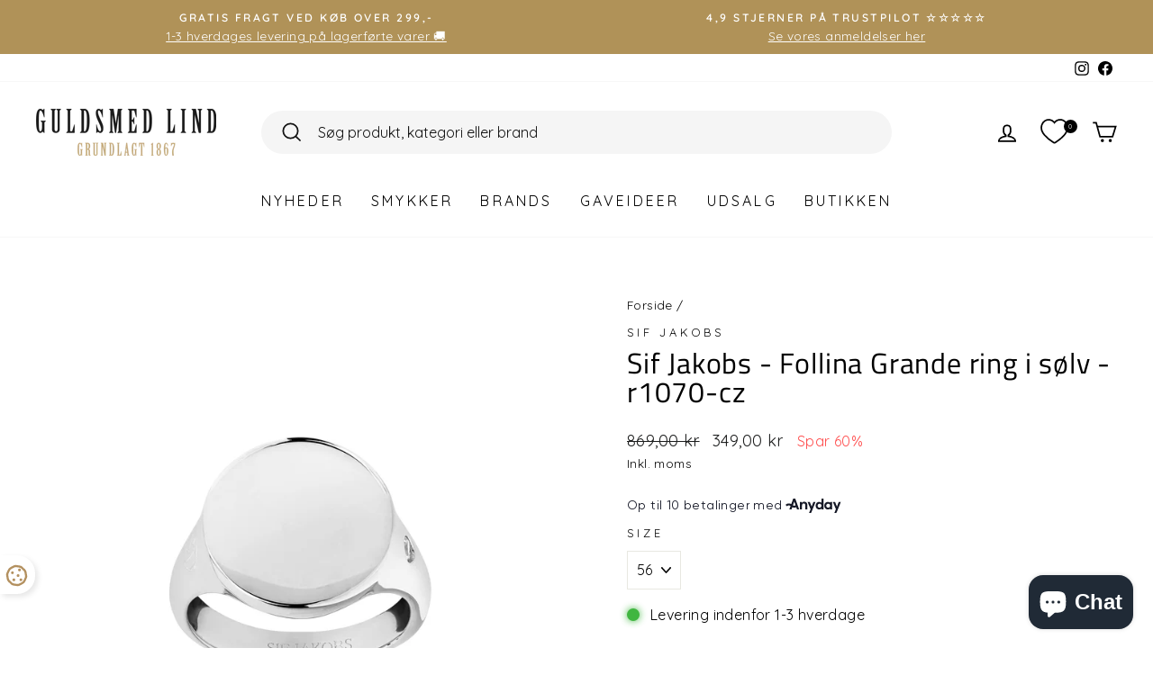

--- FILE ---
content_type: text/html; charset=utf-8
request_url: https://guldsmedlind.dk/products/r1070-cz-sif-jakobs-ring-follina-grande
body_size: 40827
content:
<!doctype html>
<html class="no-js" lang="da" dir="ltr">
<head>

  		
	    <script type="text/javascript" charset="UTF-8"  src="//cdn.cookie-script.com/s/42cfe728e65a9cbe572e7c1b3ef7849a.js"></script>
	
  <meta charset="utf-8">
  <meta http-equiv="X-UA-Compatible" content="IE=edge,chrome=1">
  <meta name="viewport" content="width=device-width,initial-scale=1">
  <meta name="theme-color" content="#b3905f">
  <link rel="canonical" href="https://guldsmedlind.dk/products/r1070-cz-sif-jakobs-ring-follina-grande">
  <link rel="preconnect" href="https://cdn.shopify.com" crossorigin>
  <link rel="preconnect" href="https://fonts.shopifycdn.com" crossorigin>
  <link rel="dns-prefetch" href="https://productreviews.shopifycdn.com">
  <link rel="dns-prefetch" href="https://ajax.googleapis.com">
  <link rel="dns-prefetch" href="https://maps.googleapis.com">
  <link rel="dns-prefetch" href="https://maps.gstatic.com"><link rel="shortcut icon" href="//guldsmedlind.dk/cdn/shop/files/favicon_04c3d99d-1877-43e7-b0dc-700167ceea9a_32x32.png?v=1614832903" type="image/png" /><meta property="og:site_name" content="Guldsmed Lind">
  <meta property="og:url" content="https://guldsmedlind.dk/products/r1070-cz-sif-jakobs-ring-follina-grande">
  <meta property="og:title" content="Sif Jakobs - Follina Grande ring i sølv - r1070-cz">
  <meta property="og:type" content="product">
  <meta property="og:description" content="Sølv ring med plade. Ringen er en signet ring med en sten på siden. Ringen kan graveres og er i serien Follina Pianura fra Sif Jakobs."><meta property="og:image" content="http://guldsmedlind.dk/cdn/shop/products/FOLLINA-PIANURA-GRANDE-RING_SJ-R1070-CZ.jpg?v=1573139597">
    <meta property="og:image:secure_url" content="https://guldsmedlind.dk/cdn/shop/products/FOLLINA-PIANURA-GRANDE-RING_SJ-R1070-CZ.jpg?v=1573139597">
    <meta property="og:image:width" content="2953">
    <meta property="og:image:height" content="2953"><meta name="twitter:site" content="@">
  <meta name="twitter:card" content="summary_large_image">
  <meta name="twitter:title" content="Sif Jakobs - Follina Grande ring i sølv - r1070-cz">
  <meta name="twitter:description" content="Sølv ring med plade. Ringen er en signet ring med en sten på siden. Ringen kan graveres og er i serien Follina Pianura fra Sif Jakobs.">
<style data-shopify>@font-face {
  font-family: "Titillium Web";
  font-weight: 400;
  font-style: normal;
  font-display: swap;
  src: url("//guldsmedlind.dk/cdn/fonts/titillium_web/titilliumweb_n4.dc3610b1c7b7eb152fc1ddefb77e83a0b84386b3.woff2") format("woff2"),
       url("//guldsmedlind.dk/cdn/fonts/titillium_web/titilliumweb_n4.24dc69d5a89277f2854e112bddfd2c5420fd3973.woff") format("woff");
}

  @font-face {
  font-family: Quicksand;
  font-weight: 400;
  font-style: normal;
  font-display: swap;
  src: url("//guldsmedlind.dk/cdn/fonts/quicksand/quicksand_n4.bf8322a9d1da765aa396ad7b6eeb81930a6214de.woff2") format("woff2"),
       url("//guldsmedlind.dk/cdn/fonts/quicksand/quicksand_n4.fa4cbd232d3483059e72b11f7239959a64c98426.woff") format("woff");
}


  @font-face {
  font-family: Quicksand;
  font-weight: 600;
  font-style: normal;
  font-display: swap;
  src: url("//guldsmedlind.dk/cdn/fonts/quicksand/quicksand_n6.2d744c302b66242b8689223a01c2ae7d363b7b45.woff2") format("woff2"),
       url("//guldsmedlind.dk/cdn/fonts/quicksand/quicksand_n6.0d771117677705be6acb5844d65cf2b9cbf6ea3d.woff") format("woff");
}

  
  
</style><link href="//guldsmedlind.dk/cdn/shop/t/13/assets/theme.css?v=101689040564172578001708439697" rel="stylesheet" type="text/css" media="all" />
  <link href="//guldsmedlind.dk/cdn/shop/t/13/assets/custom.css?v=88938172962578067121717573889" rel="stylesheet" type="text/css" media="all" />
  <link href="//guldsmedlind.dk/cdn/shop/t/13/assets/cookiescript.css?v=72218557246468596531715927885" rel="stylesheet" type="text/css" media="all" />
<style data-shopify>:root {
    --typeHeaderPrimary: "Titillium Web";
    --typeHeaderFallback: sans-serif;
    --typeHeaderSize: 38px;
    --typeHeaderWeight: 400;
    --typeHeaderLineHeight: 1;
    --typeHeaderSpacing: 0.025em;

    --typeBasePrimary:Quicksand;
    --typeBaseFallback:sans-serif;
    --typeBaseSize: 16px;
    --typeBaseWeight: 400;
    --typeBaseSpacing: 0.025em;
    --typeBaseLineHeight: 1.6;
    --typeBaselineHeightMinus01: 1.5;

    --typeCollectionTitle: 24px;

    --iconWeight: 4px;
    --iconLinecaps: miter;

    
        --buttonRadius: 8px;
    

    --colorGridOverlayOpacity: 0.1;
    }

    .placeholder-content {
    background-image: linear-gradient(100deg, #ffffff 40%, #f7f7f7 63%, #ffffff 79%);
    }</style><script>
    document.documentElement.className = document.documentElement.className.replace('no-js', 'js');

    window.theme = window.theme || {};
    theme.routes = {
      home: "/",
      cart: "/cart.js",
      cartPage: "/cart",
      cartAdd: "/cart/add.js",
      cartChange: "/cart/change.js",
      search: "/search",
      predictiveSearch: "/search/suggest"
    };
    theme.strings = {
      soldOut: "Udsolgt",
      unavailable: "Ikke tilgængelig",
      inStockLabel: "På lager, klar til afsendelse",
      oneStockLabel: "Kun [count] tilbage!",
      otherStockLabel: "Kun [count] tilbage!",
      willNotShipUntil: "Sendes først [date]",
      willBeInStockAfter: "Tilbage på lager [date]",
      waitingForStock: "Nye varer på vej",
      savePrice: "Spar [saved_amount]",
      cartEmpty: "Din indkøbskurv er tom.",
      cartTermsConfirmation: "Du skal acceptere salgs- og leveringsbetingelserne for at gennemføre din ordre",
	  shortDelivery: "Levering indenfor 1-3 hverdage",
	  lateDelivery: "Levering indenfor 3-10 hverdage",
	  unavailableDelivery: "Ikke på lager",
      searchCollections: "Kategorier",
      searchPages: "Sider",
      searchArticles: "Artikler",
      productFrom: "fra ",
      maxQuantity: "Du kan kun have [quantity] af [title] i din indkøbskurv."	
    };
    theme.settings = {
      cartType: "drawer",
      isCustomerTemplate: false,
      moneyFormat: "{{amount_with_comma_separator}} kr",
      saveType: "percent",
      productImageSize: "square",
      productImageCover: true,
      predictiveSearch: true,
      predictiveSearchType: null,
      predictiveSearchVendor: true,
      predictiveSearchPrice: true,
      quickView: false,
      quickBuy: true,
      themeName: 'Impulse',
      themeVersion: "7.4.0"
    };
  </script>

  <script>window.performance && window.performance.mark && window.performance.mark('shopify.content_for_header.start');</script><meta name="facebook-domain-verification" content="dx0l4y54aps24m0pdobw91p6utu0uk">
<meta name="google-site-verification" content="SOu6wbdmKJutgK8UtfGRCrs14FCIv006BRy5bZOwUjc">
<meta id="shopify-digital-wallet" name="shopify-digital-wallet" content="/12680245/digital_wallets/dialog">
<link rel="alternate" type="application/json+oembed" href="https://guldsmedlind.dk/products/r1070-cz-sif-jakobs-ring-follina-grande.oembed">
<script async="async" src="/checkouts/internal/preloads.js?locale=da-DK"></script>
<script id="shopify-features" type="application/json">{"accessToken":"14a94298a5d4fd76c95c0cf704d502f2","betas":["rich-media-storefront-analytics"],"domain":"guldsmedlind.dk","predictiveSearch":true,"shopId":12680245,"locale":"da"}</script>
<script>var Shopify = Shopify || {};
Shopify.shop = "guldsmed-lind.myshopify.com";
Shopify.locale = "da";
Shopify.currency = {"active":"DKK","rate":"1.0"};
Shopify.country = "DK";
Shopify.theme = {"name":"Impulse ( Live version )","id":157968630085,"schema_name":"Impulse","schema_version":"7.4.0","theme_store_id":857,"role":"main"};
Shopify.theme.handle = "null";
Shopify.theme.style = {"id":null,"handle":null};
Shopify.cdnHost = "guldsmedlind.dk/cdn";
Shopify.routes = Shopify.routes || {};
Shopify.routes.root = "/";</script>
<script type="module">!function(o){(o.Shopify=o.Shopify||{}).modules=!0}(window);</script>
<script>!function(o){function n(){var o=[];function n(){o.push(Array.prototype.slice.apply(arguments))}return n.q=o,n}var t=o.Shopify=o.Shopify||{};t.loadFeatures=n(),t.autoloadFeatures=n()}(window);</script>
<script id="shop-js-analytics" type="application/json">{"pageType":"product"}</script>
<script defer="defer" async type="module" src="//guldsmedlind.dk/cdn/shopifycloud/shop-js/modules/v2/client.init-shop-cart-sync_DCvV3KX5.da.esm.js"></script>
<script defer="defer" async type="module" src="//guldsmedlind.dk/cdn/shopifycloud/shop-js/modules/v2/chunk.common_DIrl18zW.esm.js"></script>
<script type="module">
  await import("//guldsmedlind.dk/cdn/shopifycloud/shop-js/modules/v2/client.init-shop-cart-sync_DCvV3KX5.da.esm.js");
await import("//guldsmedlind.dk/cdn/shopifycloud/shop-js/modules/v2/chunk.common_DIrl18zW.esm.js");

  window.Shopify.SignInWithShop?.initShopCartSync?.({"fedCMEnabled":true,"windoidEnabled":true});

</script>
<script>(function() {
  var isLoaded = false;
  function asyncLoad() {
    if (isLoaded) return;
    isLoaded = true;
    var urls = ["https:\/\/intg.snapchat.com\/shopify\/shopify-scevent-init.js?id=4ecacb87-216d-48ff-a130-dab66a3557ae\u0026shop=guldsmed-lind.myshopify.com","\/\/cdn.shopify.com\/proxy\/09470223351f80047d5a54026d7462512b74ef134bfce25789032462ffcf32b7\/shopify-script-tags.s3.eu-west-1.amazonaws.com\/smartseo\/instantpage.js?shop=guldsmed-lind.myshopify.com\u0026sp-cache-control=cHVibGljLCBtYXgtYWdlPTkwMA","https:\/\/ecommplugins-scripts.trustpilot.com\/v2.1\/js\/header.min.js?settings=eyJrZXkiOiJ4dUE5UFdhRkpkVTNlM0pkIiwicyI6InNrdSJ9\u0026shop=guldsmed-lind.myshopify.com","https:\/\/ecommplugins-trustboxsettings.trustpilot.com\/guldsmed-lind.myshopify.com.js?settings=1722860022150\u0026shop=guldsmed-lind.myshopify.com","https:\/\/widget.trustpilot.com\/bootstrap\/v5\/tp.widget.sync.bootstrap.min.js?shop=guldsmed-lind.myshopify.com","https:\/\/static.klaviyo.com\/onsite\/js\/TQVZ6W\/klaviyo.js?company_id=TQVZ6W\u0026shop=guldsmed-lind.myshopify.com"];
    for (var i = 0; i < urls.length; i++) {
      var s = document.createElement('script');
      s.type = 'text/javascript';
      s.async = true;
      s.src = urls[i];
      var x = document.getElementsByTagName('script')[0];
      x.parentNode.insertBefore(s, x);
    }
  };
  if(window.attachEvent) {
    window.attachEvent('onload', asyncLoad);
  } else {
    window.addEventListener('load', asyncLoad, false);
  }
})();</script>
<script id="__st">var __st={"a":12680245,"offset":3600,"reqid":"554d2dc7-612a-4578-90aa-cfe37de7a9e0-1769016146","pageurl":"guldsmedlind.dk\/products\/r1070-cz-sif-jakobs-ring-follina-grande","u":"7f7a5bd8f44d","p":"product","rtyp":"product","rid":4347068317775};</script>
<script>window.ShopifyPaypalV4VisibilityTracking = true;</script>
<script id="captcha-bootstrap">!function(){'use strict';const t='contact',e='account',n='new_comment',o=[[t,t],['blogs',n],['comments',n],[t,'customer']],c=[[e,'customer_login'],[e,'guest_login'],[e,'recover_customer_password'],[e,'create_customer']],r=t=>t.map((([t,e])=>`form[action*='/${t}']:not([data-nocaptcha='true']) input[name='form_type'][value='${e}']`)).join(','),a=t=>()=>t?[...document.querySelectorAll(t)].map((t=>t.form)):[];function s(){const t=[...o],e=r(t);return a(e)}const i='password',u='form_key',d=['recaptcha-v3-token','g-recaptcha-response','h-captcha-response',i],f=()=>{try{return window.sessionStorage}catch{return}},m='__shopify_v',_=t=>t.elements[u];function p(t,e,n=!1){try{const o=window.sessionStorage,c=JSON.parse(o.getItem(e)),{data:r}=function(t){const{data:e,action:n}=t;return t[m]||n?{data:e,action:n}:{data:t,action:n}}(c);for(const[e,n]of Object.entries(r))t.elements[e]&&(t.elements[e].value=n);n&&o.removeItem(e)}catch(o){console.error('form repopulation failed',{error:o})}}const l='form_type',E='cptcha';function T(t){t.dataset[E]=!0}const w=window,h=w.document,L='Shopify',v='ce_forms',y='captcha';let A=!1;((t,e)=>{const n=(g='f06e6c50-85a8-45c8-87d0-21a2b65856fe',I='https://cdn.shopify.com/shopifycloud/storefront-forms-hcaptcha/ce_storefront_forms_captcha_hcaptcha.v1.5.2.iife.js',D={infoText:'Beskyttet af hCaptcha',privacyText:'Beskyttelse af persondata',termsText:'Vilkår'},(t,e,n)=>{const o=w[L][v],c=o.bindForm;if(c)return c(t,g,e,D).then(n);var r;o.q.push([[t,g,e,D],n]),r=I,A||(h.body.append(Object.assign(h.createElement('script'),{id:'captcha-provider',async:!0,src:r})),A=!0)});var g,I,D;w[L]=w[L]||{},w[L][v]=w[L][v]||{},w[L][v].q=[],w[L][y]=w[L][y]||{},w[L][y].protect=function(t,e){n(t,void 0,e),T(t)},Object.freeze(w[L][y]),function(t,e,n,w,h,L){const[v,y,A,g]=function(t,e,n){const i=e?o:[],u=t?c:[],d=[...i,...u],f=r(d),m=r(i),_=r(d.filter((([t,e])=>n.includes(e))));return[a(f),a(m),a(_),s()]}(w,h,L),I=t=>{const e=t.target;return e instanceof HTMLFormElement?e:e&&e.form},D=t=>v().includes(t);t.addEventListener('submit',(t=>{const e=I(t);if(!e)return;const n=D(e)&&!e.dataset.hcaptchaBound&&!e.dataset.recaptchaBound,o=_(e),c=g().includes(e)&&(!o||!o.value);(n||c)&&t.preventDefault(),c&&!n&&(function(t){try{if(!f())return;!function(t){const e=f();if(!e)return;const n=_(t);if(!n)return;const o=n.value;o&&e.removeItem(o)}(t);const e=Array.from(Array(32),(()=>Math.random().toString(36)[2])).join('');!function(t,e){_(t)||t.append(Object.assign(document.createElement('input'),{type:'hidden',name:u})),t.elements[u].value=e}(t,e),function(t,e){const n=f();if(!n)return;const o=[...t.querySelectorAll(`input[type='${i}']`)].map((({name:t})=>t)),c=[...d,...o],r={};for(const[a,s]of new FormData(t).entries())c.includes(a)||(r[a]=s);n.setItem(e,JSON.stringify({[m]:1,action:t.action,data:r}))}(t,e)}catch(e){console.error('failed to persist form',e)}}(e),e.submit())}));const S=(t,e)=>{t&&!t.dataset[E]&&(n(t,e.some((e=>e===t))),T(t))};for(const o of['focusin','change'])t.addEventListener(o,(t=>{const e=I(t);D(e)&&S(e,y())}));const B=e.get('form_key'),M=e.get(l),P=B&&M;t.addEventListener('DOMContentLoaded',(()=>{const t=y();if(P)for(const e of t)e.elements[l].value===M&&p(e,B);[...new Set([...A(),...v().filter((t=>'true'===t.dataset.shopifyCaptcha))])].forEach((e=>S(e,t)))}))}(h,new URLSearchParams(w.location.search),n,t,e,['guest_login'])})(!0,!1)}();</script>
<script integrity="sha256-4kQ18oKyAcykRKYeNunJcIwy7WH5gtpwJnB7kiuLZ1E=" data-source-attribution="shopify.loadfeatures" defer="defer" src="//guldsmedlind.dk/cdn/shopifycloud/storefront/assets/storefront/load_feature-a0a9edcb.js" crossorigin="anonymous"></script>
<script data-source-attribution="shopify.dynamic_checkout.dynamic.init">var Shopify=Shopify||{};Shopify.PaymentButton=Shopify.PaymentButton||{isStorefrontPortableWallets:!0,init:function(){window.Shopify.PaymentButton.init=function(){};var t=document.createElement("script");t.src="https://guldsmedlind.dk/cdn/shopifycloud/portable-wallets/latest/portable-wallets.da.js",t.type="module",document.head.appendChild(t)}};
</script>
<script data-source-attribution="shopify.dynamic_checkout.buyer_consent">
  function portableWalletsHideBuyerConsent(e){var t=document.getElementById("shopify-buyer-consent"),n=document.getElementById("shopify-subscription-policy-button");t&&n&&(t.classList.add("hidden"),t.setAttribute("aria-hidden","true"),n.removeEventListener("click",e))}function portableWalletsShowBuyerConsent(e){var t=document.getElementById("shopify-buyer-consent"),n=document.getElementById("shopify-subscription-policy-button");t&&n&&(t.classList.remove("hidden"),t.removeAttribute("aria-hidden"),n.addEventListener("click",e))}window.Shopify?.PaymentButton&&(window.Shopify.PaymentButton.hideBuyerConsent=portableWalletsHideBuyerConsent,window.Shopify.PaymentButton.showBuyerConsent=portableWalletsShowBuyerConsent);
</script>
<script data-source-attribution="shopify.dynamic_checkout.cart.bootstrap">document.addEventListener("DOMContentLoaded",(function(){function t(){return document.querySelector("shopify-accelerated-checkout-cart, shopify-accelerated-checkout")}if(t())Shopify.PaymentButton.init();else{new MutationObserver((function(e,n){t()&&(Shopify.PaymentButton.init(),n.disconnect())})).observe(document.body,{childList:!0,subtree:!0})}}));
</script>

<script>window.performance && window.performance.mark && window.performance.mark('shopify.content_for_header.end');</script>
 
		

<script>
	window.Shopify.loadFeatures([{
		name: 'consent-tracking-api',
		version: '0.1',
	}],
	error => {
		if (error) {
			throw error; // if you want to raise
		} else {
				cookiescript_consent(CookieScript.instance.currentState().categories);			
		}
	});


	document.querySelectorAll('.cookiescript-consent-element').forEach(function(element) {
		element.addEventListener('click', function() {
			CookieScript.instance.show();
		});
	});

	window.addEventListener('CookieScriptLoaded', function() {
		cookiescript_consent(CookieScript.instance.currentState().categories);
	});
	window.addEventListener('CookieScriptAccept', function(e) {
		cookiescript_consent(CookieScript.instance.currentState().categories);  
	});		
	window.addEventListener('CookieScriptAcceptAll', function(e) {

		cookiescript_consent(CookieScript.instance.currentState().categories);   
	});

	function cookiescript_consent(categories) {
		if (categories) {
			var functionality  = false;
			var performance = false;
			var targeting = false;
			categories.forEach(function(category) {
				if (category == "functionality") {functionality = true} 
				else if (category == "performance") {performance = true} 
				else if (category == "targeting") {targeting = true}
			});
			
			window.Shopify.customerPrivacy.setTrackingConsent({
					"analytics": performance,
					"marketing": targeting,
					"sale_of_data": targeting,
					"preferences": functionality
			},() => console.log("Consent captured"));		

			//Hello retail tracking start
			hrq = window.hrq || [];
			hrq.push(function(sdk) {
				sdk.setTrackingOptOut(targeting ? false : true);
			});
			//Hello retail tracking stop
		}
	}
	document.addEventListener("visitorConsentCollected", (event) => {console.log(event.detail); console.log("Shopify registeret tracking")});

</script>		
  
  <script src="//guldsmedlind.dk/cdn/shop/t/13/assets/vendor-scripts-v11.js" defer="defer"></script><script src="//guldsmedlind.dk/cdn/shop/t/13/assets/theme.js?v=71177219584504042311717573123" defer="defer"></script>
  <script src="//guldsmedlind.dk/cdn/shop/t/13/assets/jquery.js?v=53701203449885855251708334921" defer="defer"></script>
  <script src="//guldsmedlind.dk/cdn/shop/t/13/assets/custom.js?v=163793660855611501931717572309" defer="defer"></script><meta name="facebook-domain-verification" content="ujmhnild6z8935iz3g7y5gm8etc49k" />

  
    <!-- Pinterest Tag -->
	<script>
	!function(e){if(!window.pintrk){window.pintrk = function () {
	window.pintrk.queue.push(Array.prototype.slice.call(arguments))};var
	n=window.pintrk;n.queue=[],n.version="3.0";var
	t=document.createElement("script");t.async=!0,t.src=e;var
	r=document.getElementsByTagName("script")[0];
	r.parentNode.insertBefore(t,r)}}("https://s.pinimg.com/ct/core.js");
	pintrk('load', '2613769914333', {em: '<user_email_address>'});
	pintrk('page');
	</script>
	<!-- end Pinterest Tag --> <script type="text/javascript">
(function(window) {

    addEvent(window, 'message', function(message) {
      try{
      var data = JSON.parse(message.data);
        dataLayer.push({ ecommerce: null });
          dataLayer.push({
            'event': data.event,
            'user_data': data.user_data,
            'ecommerce': data.ecommerce,
            'rowData': data.rowData
          });
      }catch(e){}
    });

    // Cross-browser event listener
    function addEvent(el, evt, fn) {
      if (el.addEventListener) {
        el.addEventListener(evt, fn);
      } else if (el.attachEvent) {
        el.attachEvent('on' + evt, function(evt) {
          fn.call(el, evt);
        });
      } else if (typeof el['on' + evt] === 'undefined' || el['on' + evt] === null) {
        el['on' + evt] = function(evt) {
          fn.call(el, evt);
        };
      }
    }

  })(window);
</script><!-- BEGIN app block: shopify://apps/stape-conversion-tracking/blocks/gtm/7e13c847-7971-409d-8fe0-29ec14d5f048 --><script>
  window.lsData = {};
  window.dataLayer = window.dataLayer || [];
  window.addEventListener("message", (event) => {
    if (event.data?.event) {
      window.dataLayer.push(event.data);
    }
  });
  window.dataShopStape = {
    shop: "guldsmedlind.dk",
    shopId: "12680245",
  }
</script>

<!-- END app block --><!-- BEGIN app block: shopify://apps/smart-seo/blocks/smartseo/7b0a6064-ca2e-4392-9a1d-8c43c942357b --><meta name="smart-seo-integrated" content="true" /><!-- metatagsSavedToSEOFields:  --><!-- BEGIN app snippet: smartseo.custom.schemas.jsonld --><!-- END app snippet --><!-- BEGIN app snippet: smartseo.product.metatags --><!-- product_seo_template_metafield:  --><title>Sif Jakobs - Follina Grande ring i sølv - r1070-cz</title>
<meta name="description" content="Sølv ring med plade. Ringen er en signet ring med en sten på siden. Ringen kan graveres og er i serien Follina Pianura fra Sif Jakobs." />
<meta name="smartseo-timestamp" content="0" /><!-- END app snippet --><!-- BEGIN app snippet: smartseo.product.jsonld -->


<!--JSON-LD data generated by Smart SEO-->
<script type="application/ld+json">
    {
        "@context": "https://schema.org/",
        "@type":"Product",
        "productId": "1233690088204",
        "gtin13": "1233690088204",
        "url": "https://guldsmedlind.dk/products/r1070-cz-sif-jakobs-ring-follina-grande",
        "name": "Sif Jakobs - Follina Grande ring i sølv - r1070-cz",
        "image": "https://guldsmedlind.dk/cdn/shop/products/FOLLINA-PIANURA-GRANDE-RING_SJ-R1070-CZ.jpg?v=1573139597",
        "description": "Sølv ring med plade. Ringen er en signet ring med en sten på siden. Ringen kan graveres og er i serien Follina Pianura fra Sif Jakobs.",
        "brand": {
            "@type": "Brand",
            "name": "Sif Jakobs"
        },
        "mpn": "1233690088204","offers": [
                    {
                        "@type": "Offer",
                        "gtin13": "1233690088204",
                        "priceCurrency": "DKK",
                        "price": "349.00",
                        "priceValidUntil": "2026-04-21",
                        "availability": "https://schema.org/InStock",
                        "itemCondition": "https://schema.org/NewCondition",
                        "name": "56",
                        "url": "https://guldsmedlind.dk/products/r1070-cz-sif-jakobs-ring-follina-grande?variant=31173516132431",
                        "seller": {
    "@context": "https://schema.org",
    "@type": "Organization",
    "name": "Guldsmed Lind",
    "description": "Hos Guldsmed Lind finder du kvalitetssmykker fra kendte mærker. Vi har eget værksted, hvor du kan få fremstillet og repareret personlige smykker."}
                    }
        ]}
</script><!-- END app snippet --><!-- END app block --><!-- BEGIN app block: shopify://apps/klaviyo-email-marketing-sms/blocks/klaviyo-onsite-embed/2632fe16-c075-4321-a88b-50b567f42507 -->












  <script async src="https://static.klaviyo.com/onsite/js/TQVZ6W/klaviyo.js?company_id=TQVZ6W"></script>
  <script>!function(){if(!window.klaviyo){window._klOnsite=window._klOnsite||[];try{window.klaviyo=new Proxy({},{get:function(n,i){return"push"===i?function(){var n;(n=window._klOnsite).push.apply(n,arguments)}:function(){for(var n=arguments.length,o=new Array(n),w=0;w<n;w++)o[w]=arguments[w];var t="function"==typeof o[o.length-1]?o.pop():void 0,e=new Promise((function(n){window._klOnsite.push([i].concat(o,[function(i){t&&t(i),n(i)}]))}));return e}}})}catch(n){window.klaviyo=window.klaviyo||[],window.klaviyo.push=function(){var n;(n=window._klOnsite).push.apply(n,arguments)}}}}();</script>

  
    <script id="viewed_product">
      if (item == null) {
        var _learnq = _learnq || [];

        var MetafieldReviews = null
        var MetafieldYotpoRating = null
        var MetafieldYotpoCount = null
        var MetafieldLooxRating = null
        var MetafieldLooxCount = null
        var okendoProduct = null
        var okendoProductReviewCount = null
        var okendoProductReviewAverageValue = null
        try {
          // The following fields are used for Customer Hub recently viewed in order to add reviews.
          // This information is not part of __kla_viewed. Instead, it is part of __kla_viewed_reviewed_items
          MetafieldReviews = {};
          MetafieldYotpoRating = null
          MetafieldYotpoCount = null
          MetafieldLooxRating = null
          MetafieldLooxCount = null

          okendoProduct = null
          // If the okendo metafield is not legacy, it will error, which then requires the new json formatted data
          if (okendoProduct && 'error' in okendoProduct) {
            okendoProduct = null
          }
          okendoProductReviewCount = okendoProduct ? okendoProduct.reviewCount : null
          okendoProductReviewAverageValue = okendoProduct ? okendoProduct.reviewAverageValue : null
        } catch (error) {
          console.error('Error in Klaviyo onsite reviews tracking:', error);
        }

        var item = {
          Name: "Sif Jakobs - Follina Grande ring i sølv - r1070-cz",
          ProductID: 4347068317775,
          Categories: ["Black Friday","Januar Udsalg","Outlet - Sif Jakobs","Smykker","Sølv smykker"],
          ImageURL: "https://guldsmedlind.dk/cdn/shop/products/FOLLINA-PIANURA-GRANDE-RING_SJ-R1070-CZ_grande.jpg?v=1573139597",
          URL: "https://guldsmedlind.dk/products/r1070-cz-sif-jakobs-ring-follina-grande",
          Brand: "Sif Jakobs",
          Price: "349,00 kr",
          Value: "349,00",
          CompareAtPrice: "869,00 kr"
        };
        _learnq.push(['track', 'Viewed Product', item]);
        _learnq.push(['trackViewedItem', {
          Title: item.Name,
          ItemId: item.ProductID,
          Categories: item.Categories,
          ImageUrl: item.ImageURL,
          Url: item.URL,
          Metadata: {
            Brand: item.Brand,
            Price: item.Price,
            Value: item.Value,
            CompareAtPrice: item.CompareAtPrice
          },
          metafields:{
            reviews: MetafieldReviews,
            yotpo:{
              rating: MetafieldYotpoRating,
              count: MetafieldYotpoCount,
            },
            loox:{
              rating: MetafieldLooxRating,
              count: MetafieldLooxCount,
            },
            okendo: {
              rating: okendoProductReviewAverageValue,
              count: okendoProductReviewCount,
            }
          }
        }]);
      }
    </script>
  




  <script>
    window.klaviyoReviewsProductDesignMode = false
  </script>







<!-- END app block --><!-- BEGIN app block: shopify://apps/se-wishlist-engine/blocks/app-embed/8f7c0857-8e71-463d-a168-8e133094753b --><link rel="preload" href="https://cdn.shopify.com/extensions/019bdabd-6cb4-76dd-b102-0fca94c8df62/wishlist-engine-226/assets/wishlist-engine.css" as="style" onload="this.onload=null;this.rel='stylesheet'">
<noscript><link rel="stylesheet" href="https://cdn.shopify.com/extensions/019bdabd-6cb4-76dd-b102-0fca94c8df62/wishlist-engine-226/assets/wishlist-engine.css"></noscript>

<meta name="wishlist_shop_current_currency" content="{{amount_with_comma_separator}} kr" id="wishlist_shop_current_currency"/>
<script data-id="Ad05seVZTT0FSY1FTM__14198427981142892921" type="application/javascript">
  var  customHeartIcon='';
  var  customHeartFillIcon='';
</script>

 
<script src="https://cdn.shopify.com/extensions/019bdabd-6cb4-76dd-b102-0fca94c8df62/wishlist-engine-226/assets/wishlist-engine-app.js" defer></script>

<!-- END app block --><script src="https://cdn.shopify.com/extensions/0199a9f1-c4f6-7aac-b503-89501cfc1114/gowish-shopify-app-65/assets/serverside-tracking.js" type="text/javascript" defer="defer"></script>
<script src="https://cdn.shopify.com/extensions/019b8ed3-90b4-7b95-8e01-aa6b35f1be2e/stape-remix-29/assets/widget.js" type="text/javascript" defer="defer"></script>
<script src="https://cdn.shopify.com/extensions/0199a9f1-c4f6-7aac-b503-89501cfc1114/gowish-shopify-app-65/assets/gowish-iframe.js" type="text/javascript" defer="defer"></script>
<link href="https://cdn.shopify.com/extensions/0199a9f1-c4f6-7aac-b503-89501cfc1114/gowish-shopify-app-65/assets/gowish-iframe.css" rel="stylesheet" type="text/css" media="all">
<script src="https://cdn.shopify.com/extensions/e8878072-2f6b-4e89-8082-94b04320908d/inbox-1254/assets/inbox-chat-loader.js" type="text/javascript" defer="defer"></script>
<link href="https://monorail-edge.shopifysvc.com" rel="dns-prefetch">
<script>(function(){if ("sendBeacon" in navigator && "performance" in window) {try {var session_token_from_headers = performance.getEntriesByType('navigation')[0].serverTiming.find(x => x.name == '_s').description;} catch {var session_token_from_headers = undefined;}var session_cookie_matches = document.cookie.match(/_shopify_s=([^;]*)/);var session_token_from_cookie = session_cookie_matches && session_cookie_matches.length === 2 ? session_cookie_matches[1] : "";var session_token = session_token_from_headers || session_token_from_cookie || "";function handle_abandonment_event(e) {var entries = performance.getEntries().filter(function(entry) {return /monorail-edge.shopifysvc.com/.test(entry.name);});if (!window.abandonment_tracked && entries.length === 0) {window.abandonment_tracked = true;var currentMs = Date.now();var navigation_start = performance.timing.navigationStart;var payload = {shop_id: 12680245,url: window.location.href,navigation_start,duration: currentMs - navigation_start,session_token,page_type: "product"};window.navigator.sendBeacon("https://monorail-edge.shopifysvc.com/v1/produce", JSON.stringify({schema_id: "online_store_buyer_site_abandonment/1.1",payload: payload,metadata: {event_created_at_ms: currentMs,event_sent_at_ms: currentMs}}));}}window.addEventListener('pagehide', handle_abandonment_event);}}());</script>
<script id="web-pixels-manager-setup">(function e(e,d,r,n,o){if(void 0===o&&(o={}),!Boolean(null===(a=null===(i=window.Shopify)||void 0===i?void 0:i.analytics)||void 0===a?void 0:a.replayQueue)){var i,a;window.Shopify=window.Shopify||{};var t=window.Shopify;t.analytics=t.analytics||{};var s=t.analytics;s.replayQueue=[],s.publish=function(e,d,r){return s.replayQueue.push([e,d,r]),!0};try{self.performance.mark("wpm:start")}catch(e){}var l=function(){var e={modern:/Edge?\/(1{2}[4-9]|1[2-9]\d|[2-9]\d{2}|\d{4,})\.\d+(\.\d+|)|Firefox\/(1{2}[4-9]|1[2-9]\d|[2-9]\d{2}|\d{4,})\.\d+(\.\d+|)|Chrom(ium|e)\/(9{2}|\d{3,})\.\d+(\.\d+|)|(Maci|X1{2}).+ Version\/(15\.\d+|(1[6-9]|[2-9]\d|\d{3,})\.\d+)([,.]\d+|)( \(\w+\)|)( Mobile\/\w+|) Safari\/|Chrome.+OPR\/(9{2}|\d{3,})\.\d+\.\d+|(CPU[ +]OS|iPhone[ +]OS|CPU[ +]iPhone|CPU IPhone OS|CPU iPad OS)[ +]+(15[._]\d+|(1[6-9]|[2-9]\d|\d{3,})[._]\d+)([._]\d+|)|Android:?[ /-](13[3-9]|1[4-9]\d|[2-9]\d{2}|\d{4,})(\.\d+|)(\.\d+|)|Android.+Firefox\/(13[5-9]|1[4-9]\d|[2-9]\d{2}|\d{4,})\.\d+(\.\d+|)|Android.+Chrom(ium|e)\/(13[3-9]|1[4-9]\d|[2-9]\d{2}|\d{4,})\.\d+(\.\d+|)|SamsungBrowser\/([2-9]\d|\d{3,})\.\d+/,legacy:/Edge?\/(1[6-9]|[2-9]\d|\d{3,})\.\d+(\.\d+|)|Firefox\/(5[4-9]|[6-9]\d|\d{3,})\.\d+(\.\d+|)|Chrom(ium|e)\/(5[1-9]|[6-9]\d|\d{3,})\.\d+(\.\d+|)([\d.]+$|.*Safari\/(?![\d.]+ Edge\/[\d.]+$))|(Maci|X1{2}).+ Version\/(10\.\d+|(1[1-9]|[2-9]\d|\d{3,})\.\d+)([,.]\d+|)( \(\w+\)|)( Mobile\/\w+|) Safari\/|Chrome.+OPR\/(3[89]|[4-9]\d|\d{3,})\.\d+\.\d+|(CPU[ +]OS|iPhone[ +]OS|CPU[ +]iPhone|CPU IPhone OS|CPU iPad OS)[ +]+(10[._]\d+|(1[1-9]|[2-9]\d|\d{3,})[._]\d+)([._]\d+|)|Android:?[ /-](13[3-9]|1[4-9]\d|[2-9]\d{2}|\d{4,})(\.\d+|)(\.\d+|)|Mobile Safari.+OPR\/([89]\d|\d{3,})\.\d+\.\d+|Android.+Firefox\/(13[5-9]|1[4-9]\d|[2-9]\d{2}|\d{4,})\.\d+(\.\d+|)|Android.+Chrom(ium|e)\/(13[3-9]|1[4-9]\d|[2-9]\d{2}|\d{4,})\.\d+(\.\d+|)|Android.+(UC? ?Browser|UCWEB|U3)[ /]?(15\.([5-9]|\d{2,})|(1[6-9]|[2-9]\d|\d{3,})\.\d+)\.\d+|SamsungBrowser\/(5\.\d+|([6-9]|\d{2,})\.\d+)|Android.+MQ{2}Browser\/(14(\.(9|\d{2,})|)|(1[5-9]|[2-9]\d|\d{3,})(\.\d+|))(\.\d+|)|K[Aa][Ii]OS\/(3\.\d+|([4-9]|\d{2,})\.\d+)(\.\d+|)/},d=e.modern,r=e.legacy,n=navigator.userAgent;return n.match(d)?"modern":n.match(r)?"legacy":"unknown"}(),u="modern"===l?"modern":"legacy",c=(null!=n?n:{modern:"",legacy:""})[u],f=function(e){return[e.baseUrl,"/wpm","/b",e.hashVersion,"modern"===e.buildTarget?"m":"l",".js"].join("")}({baseUrl:d,hashVersion:r,buildTarget:u}),m=function(e){var d=e.version,r=e.bundleTarget,n=e.surface,o=e.pageUrl,i=e.monorailEndpoint;return{emit:function(e){var a=e.status,t=e.errorMsg,s=(new Date).getTime(),l=JSON.stringify({metadata:{event_sent_at_ms:s},events:[{schema_id:"web_pixels_manager_load/3.1",payload:{version:d,bundle_target:r,page_url:o,status:a,surface:n,error_msg:t},metadata:{event_created_at_ms:s}}]});if(!i)return console&&console.warn&&console.warn("[Web Pixels Manager] No Monorail endpoint provided, skipping logging."),!1;try{return self.navigator.sendBeacon.bind(self.navigator)(i,l)}catch(e){}var u=new XMLHttpRequest;try{return u.open("POST",i,!0),u.setRequestHeader("Content-Type","text/plain"),u.send(l),!0}catch(e){return console&&console.warn&&console.warn("[Web Pixels Manager] Got an unhandled error while logging to Monorail."),!1}}}}({version:r,bundleTarget:l,surface:e.surface,pageUrl:self.location.href,monorailEndpoint:e.monorailEndpoint});try{o.browserTarget=l,function(e){var d=e.src,r=e.async,n=void 0===r||r,o=e.onload,i=e.onerror,a=e.sri,t=e.scriptDataAttributes,s=void 0===t?{}:t,l=document.createElement("script"),u=document.querySelector("head"),c=document.querySelector("body");if(l.async=n,l.src=d,a&&(l.integrity=a,l.crossOrigin="anonymous"),s)for(var f in s)if(Object.prototype.hasOwnProperty.call(s,f))try{l.dataset[f]=s[f]}catch(e){}if(o&&l.addEventListener("load",o),i&&l.addEventListener("error",i),u)u.appendChild(l);else{if(!c)throw new Error("Did not find a head or body element to append the script");c.appendChild(l)}}({src:f,async:!0,onload:function(){if(!function(){var e,d;return Boolean(null===(d=null===(e=window.Shopify)||void 0===e?void 0:e.analytics)||void 0===d?void 0:d.initialized)}()){var d=window.webPixelsManager.init(e)||void 0;if(d){var r=window.Shopify.analytics;r.replayQueue.forEach((function(e){var r=e[0],n=e[1],o=e[2];d.publishCustomEvent(r,n,o)})),r.replayQueue=[],r.publish=d.publishCustomEvent,r.visitor=d.visitor,r.initialized=!0}}},onerror:function(){return m.emit({status:"failed",errorMsg:"".concat(f," has failed to load")})},sri:function(e){var d=/^sha384-[A-Za-z0-9+/=]+$/;return"string"==typeof e&&d.test(e)}(c)?c:"",scriptDataAttributes:o}),m.emit({status:"loading"})}catch(e){m.emit({status:"failed",errorMsg:(null==e?void 0:e.message)||"Unknown error"})}}})({shopId: 12680245,storefrontBaseUrl: "https://guldsmedlind.dk",extensionsBaseUrl: "https://extensions.shopifycdn.com/cdn/shopifycloud/web-pixels-manager",monorailEndpoint: "https://monorail-edge.shopifysvc.com/unstable/produce_batch",surface: "storefront-renderer",enabledBetaFlags: ["2dca8a86"],webPixelsConfigList: [{"id":"3619455301","configuration":"{\"accountID\":\"TQVZ6W\",\"webPixelConfig\":\"eyJlbmFibGVBZGRlZFRvQ2FydEV2ZW50cyI6IHRydWV9\"}","eventPayloadVersion":"v1","runtimeContext":"STRICT","scriptVersion":"524f6c1ee37bacdca7657a665bdca589","type":"APP","apiClientId":123074,"privacyPurposes":["ANALYTICS","MARKETING"],"dataSharingAdjustments":{"protectedCustomerApprovalScopes":["read_customer_address","read_customer_email","read_customer_name","read_customer_personal_data","read_customer_phone"]}},{"id":"2586968389","configuration":"{\"accountID\":\"123\"}","eventPayloadVersion":"v1","runtimeContext":"STRICT","scriptVersion":"61c187d11efbda34e77a71a4f2e562df","type":"APP","apiClientId":124322480129,"privacyPurposes":["ANALYTICS"],"dataSharingAdjustments":{"protectedCustomerApprovalScopes":["read_customer_personal_data"]}},{"id":"766083397","configuration":"{\"pixelCode\":\"C4OF1KFM5GFN4SM69V1G\"}","eventPayloadVersion":"v1","runtimeContext":"STRICT","scriptVersion":"22e92c2ad45662f435e4801458fb78cc","type":"APP","apiClientId":4383523,"privacyPurposes":["ANALYTICS","MARKETING","SALE_OF_DATA"],"dataSharingAdjustments":{"protectedCustomerApprovalScopes":["read_customer_address","read_customer_email","read_customer_name","read_customer_personal_data","read_customer_phone"]}},{"id":"724992325","configuration":"{\"accountID\":\"12680245\"}","eventPayloadVersion":"v1","runtimeContext":"STRICT","scriptVersion":"c0a2ceb098b536858278d481fbeefe60","type":"APP","apiClientId":10250649601,"privacyPurposes":[],"dataSharingAdjustments":{"protectedCustomerApprovalScopes":["read_customer_address","read_customer_email","read_customer_name","read_customer_personal_data","read_customer_phone"]}},{"id":"449380677","configuration":"{\"pixel_id\":\"1537781566278667\",\"pixel_type\":\"facebook_pixel\",\"metaapp_system_user_token\":\"-\"}","eventPayloadVersion":"v1","runtimeContext":"OPEN","scriptVersion":"ca16bc87fe92b6042fbaa3acc2fbdaa6","type":"APP","apiClientId":2329312,"privacyPurposes":["ANALYTICS","MARKETING","SALE_OF_DATA"],"dataSharingAdjustments":{"protectedCustomerApprovalScopes":["read_customer_address","read_customer_email","read_customer_name","read_customer_personal_data","read_customer_phone"]}},{"id":"4587770","configuration":"{\"pixelId\":\"4ecacb87-216d-48ff-a130-dab66a3557ae\"}","eventPayloadVersion":"v1","runtimeContext":"STRICT","scriptVersion":"c119f01612c13b62ab52809eb08154bb","type":"APP","apiClientId":2556259,"privacyPurposes":["ANALYTICS","MARKETING","SALE_OF_DATA"],"dataSharingAdjustments":{"protectedCustomerApprovalScopes":["read_customer_address","read_customer_email","read_customer_name","read_customer_personal_data","read_customer_phone"]}},{"id":"66289989","eventPayloadVersion":"1","runtimeContext":"LAX","scriptVersion":"4","type":"CUSTOM","privacyPurposes":["SALE_OF_DATA"],"name":"Stape dataLayer events"},{"id":"111083845","eventPayloadVersion":"1","runtimeContext":"LAX","scriptVersion":"1","type":"CUSTOM","privacyPurposes":["ANALYTICS","MARKETING","SALE_OF_DATA"],"name":"Hello Retail Pixel"},{"id":"114753861","eventPayloadVersion":"1","runtimeContext":"LAX","scriptVersion":"1","type":"CUSTOM","privacyPurposes":["ANALYTICS","MARKETING","SALE_OF_DATA"],"name":"Reaktion Tracking "},{"id":"shopify-app-pixel","configuration":"{}","eventPayloadVersion":"v1","runtimeContext":"STRICT","scriptVersion":"0450","apiClientId":"shopify-pixel","type":"APP","privacyPurposes":["ANALYTICS","MARKETING"]},{"id":"shopify-custom-pixel","eventPayloadVersion":"v1","runtimeContext":"LAX","scriptVersion":"0450","apiClientId":"shopify-pixel","type":"CUSTOM","privacyPurposes":["ANALYTICS","MARKETING"]}],isMerchantRequest: false,initData: {"shop":{"name":"Guldsmed Lind","paymentSettings":{"currencyCode":"DKK"},"myshopifyDomain":"guldsmed-lind.myshopify.com","countryCode":"DK","storefrontUrl":"https:\/\/guldsmedlind.dk"},"customer":null,"cart":null,"checkout":null,"productVariants":[{"price":{"amount":349.0,"currencyCode":"DKK"},"product":{"title":"Sif Jakobs - Follina Grande ring i sølv - r1070-cz","vendor":"Sif Jakobs","id":"4347068317775","untranslatedTitle":"Sif Jakobs - Follina Grande ring i sølv - r1070-cz","url":"\/products\/r1070-cz-sif-jakobs-ring-follina-grande","type":"Outlet"},"id":"31173516132431","image":{"src":"\/\/guldsmedlind.dk\/cdn\/shop\/products\/FOLLINA-PIANURA-GRANDE-RING_SJ-R1070-CZ.jpg?v=1573139597"},"sku":null,"title":"56","untranslatedTitle":"56"}],"purchasingCompany":null},},"https://guldsmedlind.dk/cdn","fcfee988w5aeb613cpc8e4bc33m6693e112",{"modern":"","legacy":""},{"shopId":"12680245","storefrontBaseUrl":"https:\/\/guldsmedlind.dk","extensionBaseUrl":"https:\/\/extensions.shopifycdn.com\/cdn\/shopifycloud\/web-pixels-manager","surface":"storefront-renderer","enabledBetaFlags":"[\"2dca8a86\"]","isMerchantRequest":"false","hashVersion":"fcfee988w5aeb613cpc8e4bc33m6693e112","publish":"custom","events":"[[\"page_viewed\",{}],[\"product_viewed\",{\"productVariant\":{\"price\":{\"amount\":349.0,\"currencyCode\":\"DKK\"},\"product\":{\"title\":\"Sif Jakobs - Follina Grande ring i sølv - r1070-cz\",\"vendor\":\"Sif Jakobs\",\"id\":\"4347068317775\",\"untranslatedTitle\":\"Sif Jakobs - Follina Grande ring i sølv - r1070-cz\",\"url\":\"\/products\/r1070-cz-sif-jakobs-ring-follina-grande\",\"type\":\"Outlet\"},\"id\":\"31173516132431\",\"image\":{\"src\":\"\/\/guldsmedlind.dk\/cdn\/shop\/products\/FOLLINA-PIANURA-GRANDE-RING_SJ-R1070-CZ.jpg?v=1573139597\"},\"sku\":null,\"title\":\"56\",\"untranslatedTitle\":\"56\"}}]]"});</script><script>
  window.ShopifyAnalytics = window.ShopifyAnalytics || {};
  window.ShopifyAnalytics.meta = window.ShopifyAnalytics.meta || {};
  window.ShopifyAnalytics.meta.currency = 'DKK';
  var meta = {"product":{"id":4347068317775,"gid":"gid:\/\/shopify\/Product\/4347068317775","vendor":"Sif Jakobs","type":"Outlet","handle":"r1070-cz-sif-jakobs-ring-follina-grande","variants":[{"id":31173516132431,"price":34900,"name":"Sif Jakobs - Follina Grande ring i sølv - r1070-cz - 56","public_title":"56","sku":null}],"remote":false},"page":{"pageType":"product","resourceType":"product","resourceId":4347068317775,"requestId":"554d2dc7-612a-4578-90aa-cfe37de7a9e0-1769016146"}};
  for (var attr in meta) {
    window.ShopifyAnalytics.meta[attr] = meta[attr];
  }
</script>
<script class="analytics">
  (function () {
    var customDocumentWrite = function(content) {
      var jquery = null;

      if (window.jQuery) {
        jquery = window.jQuery;
      } else if (window.Checkout && window.Checkout.$) {
        jquery = window.Checkout.$;
      }

      if (jquery) {
        jquery('body').append(content);
      }
    };

    var hasLoggedConversion = function(token) {
      if (token) {
        return document.cookie.indexOf('loggedConversion=' + token) !== -1;
      }
      return false;
    }

    var setCookieIfConversion = function(token) {
      if (token) {
        var twoMonthsFromNow = new Date(Date.now());
        twoMonthsFromNow.setMonth(twoMonthsFromNow.getMonth() + 2);

        document.cookie = 'loggedConversion=' + token + '; expires=' + twoMonthsFromNow;
      }
    }

    var trekkie = window.ShopifyAnalytics.lib = window.trekkie = window.trekkie || [];
    if (trekkie.integrations) {
      return;
    }
    trekkie.methods = [
      'identify',
      'page',
      'ready',
      'track',
      'trackForm',
      'trackLink'
    ];
    trekkie.factory = function(method) {
      return function() {
        var args = Array.prototype.slice.call(arguments);
        args.unshift(method);
        trekkie.push(args);
        return trekkie;
      };
    };
    for (var i = 0; i < trekkie.methods.length; i++) {
      var key = trekkie.methods[i];
      trekkie[key] = trekkie.factory(key);
    }
    trekkie.load = function(config) {
      trekkie.config = config || {};
      trekkie.config.initialDocumentCookie = document.cookie;
      var first = document.getElementsByTagName('script')[0];
      var script = document.createElement('script');
      script.type = 'text/javascript';
      script.onerror = function(e) {
        var scriptFallback = document.createElement('script');
        scriptFallback.type = 'text/javascript';
        scriptFallback.onerror = function(error) {
                var Monorail = {
      produce: function produce(monorailDomain, schemaId, payload) {
        var currentMs = new Date().getTime();
        var event = {
          schema_id: schemaId,
          payload: payload,
          metadata: {
            event_created_at_ms: currentMs,
            event_sent_at_ms: currentMs
          }
        };
        return Monorail.sendRequest("https://" + monorailDomain + "/v1/produce", JSON.stringify(event));
      },
      sendRequest: function sendRequest(endpointUrl, payload) {
        // Try the sendBeacon API
        if (window && window.navigator && typeof window.navigator.sendBeacon === 'function' && typeof window.Blob === 'function' && !Monorail.isIos12()) {
          var blobData = new window.Blob([payload], {
            type: 'text/plain'
          });

          if (window.navigator.sendBeacon(endpointUrl, blobData)) {
            return true;
          } // sendBeacon was not successful

        } // XHR beacon

        var xhr = new XMLHttpRequest();

        try {
          xhr.open('POST', endpointUrl);
          xhr.setRequestHeader('Content-Type', 'text/plain');
          xhr.send(payload);
        } catch (e) {
          console.log(e);
        }

        return false;
      },
      isIos12: function isIos12() {
        return window.navigator.userAgent.lastIndexOf('iPhone; CPU iPhone OS 12_') !== -1 || window.navigator.userAgent.lastIndexOf('iPad; CPU OS 12_') !== -1;
      }
    };
    Monorail.produce('monorail-edge.shopifysvc.com',
      'trekkie_storefront_load_errors/1.1',
      {shop_id: 12680245,
      theme_id: 157968630085,
      app_name: "storefront",
      context_url: window.location.href,
      source_url: "//guldsmedlind.dk/cdn/s/trekkie.storefront.cd680fe47e6c39ca5d5df5f0a32d569bc48c0f27.min.js"});

        };
        scriptFallback.async = true;
        scriptFallback.src = '//guldsmedlind.dk/cdn/s/trekkie.storefront.cd680fe47e6c39ca5d5df5f0a32d569bc48c0f27.min.js';
        first.parentNode.insertBefore(scriptFallback, first);
      };
      script.async = true;
      script.src = '//guldsmedlind.dk/cdn/s/trekkie.storefront.cd680fe47e6c39ca5d5df5f0a32d569bc48c0f27.min.js';
      first.parentNode.insertBefore(script, first);
    };
    trekkie.load(
      {"Trekkie":{"appName":"storefront","development":false,"defaultAttributes":{"shopId":12680245,"isMerchantRequest":null,"themeId":157968630085,"themeCityHash":"2514563579103626096","contentLanguage":"da","currency":"DKK","eventMetadataId":"9850627e-ee82-41b2-b683-bcfc908e51bb"},"isServerSideCookieWritingEnabled":true,"monorailRegion":"shop_domain","enabledBetaFlags":["65f19447"]},"Session Attribution":{},"S2S":{"facebookCapiEnabled":true,"source":"trekkie-storefront-renderer","apiClientId":580111}}
    );

    var loaded = false;
    trekkie.ready(function() {
      if (loaded) return;
      loaded = true;

      window.ShopifyAnalytics.lib = window.trekkie;

      var originalDocumentWrite = document.write;
      document.write = customDocumentWrite;
      try { window.ShopifyAnalytics.merchantGoogleAnalytics.call(this); } catch(error) {};
      document.write = originalDocumentWrite;

      window.ShopifyAnalytics.lib.page(null,{"pageType":"product","resourceType":"product","resourceId":4347068317775,"requestId":"554d2dc7-612a-4578-90aa-cfe37de7a9e0-1769016146","shopifyEmitted":true});

      var match = window.location.pathname.match(/checkouts\/(.+)\/(thank_you|post_purchase)/)
      var token = match? match[1]: undefined;
      if (!hasLoggedConversion(token)) {
        setCookieIfConversion(token);
        window.ShopifyAnalytics.lib.track("Viewed Product",{"currency":"DKK","variantId":31173516132431,"productId":4347068317775,"productGid":"gid:\/\/shopify\/Product\/4347068317775","name":"Sif Jakobs - Follina Grande ring i sølv - r1070-cz - 56","price":"349.00","sku":null,"brand":"Sif Jakobs","variant":"56","category":"Outlet","nonInteraction":true,"remote":false},undefined,undefined,{"shopifyEmitted":true});
      window.ShopifyAnalytics.lib.track("monorail:\/\/trekkie_storefront_viewed_product\/1.1",{"currency":"DKK","variantId":31173516132431,"productId":4347068317775,"productGid":"gid:\/\/shopify\/Product\/4347068317775","name":"Sif Jakobs - Follina Grande ring i sølv - r1070-cz - 56","price":"349.00","sku":null,"brand":"Sif Jakobs","variant":"56","category":"Outlet","nonInteraction":true,"remote":false,"referer":"https:\/\/guldsmedlind.dk\/products\/r1070-cz-sif-jakobs-ring-follina-grande"});
      }
    });


        var eventsListenerScript = document.createElement('script');
        eventsListenerScript.async = true;
        eventsListenerScript.src = "//guldsmedlind.dk/cdn/shopifycloud/storefront/assets/shop_events_listener-3da45d37.js";
        document.getElementsByTagName('head')[0].appendChild(eventsListenerScript);

})();</script>
<script
  defer
  src="https://guldsmedlind.dk/cdn/shopifycloud/perf-kit/shopify-perf-kit-3.0.4.min.js"
  data-application="storefront-renderer"
  data-shop-id="12680245"
  data-render-region="gcp-us-east1"
  data-page-type="product"
  data-theme-instance-id="157968630085"
  data-theme-name="Impulse"
  data-theme-version="7.4.0"
  data-monorail-region="shop_domain"
  data-resource-timing-sampling-rate="10"
  data-shs="true"
  data-shs-beacon="true"
  data-shs-export-with-fetch="true"
  data-shs-logs-sample-rate="1"
  data-shs-beacon-endpoint="https://guldsmedlind.dk/api/collect"
></script>
</head>
<script src="https://partnertrackshopify.dk/js/register.js" async></script>
<body class="template-product" data-center-text="false" data-button_style="round-slight" data-type_header_capitalize="false" data-type_headers_align_text="false" data-type_product_capitalize="false" data-swatch_style="round" >

  <a class="in-page-link visually-hidden skip-link" href="#MainContent">Hop til indhold</a>

  <div id="PageContainer" class="page-container">
    <div class="transition-body"><!-- BEGIN sections: header-group -->
<div id="shopify-section-sections--20685701677381__announcement" class="shopify-section shopify-section-group-header-group"><style></style>
  <div class="announcement-bar">
    <div class="page-width">
      <div class="slideshow-wrapper">
        <button type="button" class="visually-hidden slideshow__pause" data-id="sections--20685701677381__announcement" aria-live="polite">
          <span class="slideshow__pause-stop">
            <svg aria-hidden="true" focusable="false" role="presentation" class="icon icon-pause" viewBox="0 0 10 13"><path d="M0 0h3v13H0zm7 0h3v13H7z" fill-rule="evenodd"/></svg>
            <span class="icon__fallback-text">Pause slideshow</span>
          </span>
          <span class="slideshow__pause-play">
            <svg aria-hidden="true" focusable="false" role="presentation" class="icon icon-play" viewBox="18.24 17.35 24.52 28.3"><path fill="#323232" d="M22.1 19.151v25.5l20.4-13.489-20.4-12.011z"/></svg>
            <span class="icon__fallback-text">Afspil slideshow</span>
          </span>
        </button>

        <div
          id="AnnouncementSlider"
          class="announcement-slider"
          data-compact="false"
          data-block-count="2"><div
                id="AnnouncementSlide-announcement-1"
                class="announcement-slider__slide"
                data-index="0"
                
              ><a class="announcement-link" href="https://guldsmedlind.dk/pages/salgs-og-leveringsbetingelser"><span class="announcement-text">Gratis fragt ved køb over 299,-</span><span class="announcement-link-text">1-3 hverdages levering på lagerførte varer 🚚</span></a></div><div
                id="AnnouncementSlide-88b765ff-8bfc-42bd-8fbb-9515b3fcc36f"
                class="announcement-slider__slide"
                data-index="1"
                
              ><a class="announcement-link" href="https://dk.trustpilot.com/review/www.guldsmedlind.dk"><span class="announcement-text">4,9 stjerner på trustpilot ☆☆☆☆☆</span><span class="announcement-link-text">Se vores anmeldelser her</span></a></div></div>
      </div>
    </div>
  </div>




</div><div id="shopify-section-sections--20685701677381__header" class="shopify-section shopify-section-group-header-group">

<div id="NavDrawer" class="drawer drawer--right">
  <div class="drawer__contents">
    <div class="drawer__fixed-header">
      <div class="drawer__header appear-animation appear-delay-1">
        <div class="h2 drawer__title"></div>
        <div class="drawer__close">
          <button type="button" class="drawer__close-button js-drawer-close">
            <svg aria-hidden="true" focusable="false" role="presentation" class="icon icon-close" viewBox="0 0 64 64"><title>icon-X</title><path d="m19 17.61 27.12 27.13m0-27.12L19 44.74"/></svg>
            <span class="icon__fallback-text">Luk menu</span>
          </button>
        </div>
      </div>
    </div>
    <div class="drawer__scrollable">
      <ul class="mobile-nav" role="navigation" aria-label="Primary"><li class="mobile-nav__item appear-animation appear-delay-2"><a href="/collections/smykker" class="mobile-nav__link mobile-nav__link--top-level">Nyheder</a></li><li class="mobile-nav__item appear-animation appear-delay-3"><div class="mobile-nav__has-sublist"><a href="/pages/smykker"
                    class="mobile-nav__link mobile-nav__link--top-level"
                    id="Label-pages-smykker2"
                    >
                    Smykker
                  </a>
                  <div class="mobile-nav__toggle">
                    <button type="button"
                      aria-controls="Linklist-pages-smykker2"
                      aria-labelledby="Label-pages-smykker2"
                      class="collapsible-trigger collapsible--auto-height"><span class="collapsible-trigger__icon collapsible-trigger__icon--open" role="presentation">
  <svg aria-hidden="true" focusable="false" role="presentation" class="icon icon--wide icon-chevron-down" viewBox="0 0 28 16"><path d="m1.57 1.59 12.76 12.77L27.1 1.59" stroke-width="2" stroke="#000" fill="none"/></svg>
</span>
</button>
                  </div></div><div id="Linklist-pages-smykker2"
                class="mobile-nav__sublist collapsible-content collapsible-content--all"
                >
                <div class="collapsible-content__inner">
                  <ul class="mobile-nav__sublist"><li class="mobile-nav__item">
                        <div class="mobile-nav__child-item"><a href="/collections/smykker"
                              class="mobile-nav__link"
                              id="Sublabel-collections-smykker1"
                              >
                              Alle Smykker
                            </a><button type="button"
                              aria-controls="Sublinklist-pages-smykker2-collections-smykker1"
                              aria-labelledby="Sublabel-collections-smykker1"
                              class="collapsible-trigger"><span class="collapsible-trigger__icon collapsible-trigger__icon--circle collapsible-trigger__icon--open" role="presentation">
  <svg aria-hidden="true" focusable="false" role="presentation" class="icon icon--wide icon-chevron-down" viewBox="0 0 28 16"><path d="m1.57 1.59 12.76 12.77L27.1 1.59" stroke-width="2" stroke="#000" fill="none"/></svg>
</span>
</button></div><div
                            id="Sublinklist-pages-smykker2-collections-smykker1"
                            aria-labelledby="Sublabel-collections-smykker1"
                            class="mobile-nav__sublist collapsible-content collapsible-content--all"
                            >
                            <div class="collapsible-content__inner">
                              <ul class="mobile-nav__grandchildlist"><li class="mobile-nav__item">
                                    <a href="/collections/smykker-med-groenne-sten" class="mobile-nav__link">
                                      Grønne smykker
                                    </a>
                                  </li></ul>
                            </div>
                          </div></li><li class="mobile-nav__item">
                        <div class="mobile-nav__child-item"><a href="/collections/smykker-armband"
                              class="mobile-nav__link"
                              id="Sublabel-collections-smykker-armband2"
                              >
                              Armbånd
                            </a><button type="button"
                              aria-controls="Sublinklist-pages-smykker2-collections-smykker-armband2"
                              aria-labelledby="Sublabel-collections-smykker-armband2"
                              class="collapsible-trigger"><span class="collapsible-trigger__icon collapsible-trigger__icon--circle collapsible-trigger__icon--open" role="presentation">
  <svg aria-hidden="true" focusable="false" role="presentation" class="icon icon--wide icon-chevron-down" viewBox="0 0 28 16"><path d="m1.57 1.59 12.76 12.77L27.1 1.59" stroke-width="2" stroke="#000" fill="none"/></svg>
</span>
</button></div><div
                            id="Sublinklist-pages-smykker2-collections-smykker-armband2"
                            aria-labelledby="Sublabel-collections-smykker-armband2"
                            class="mobile-nav__sublist collapsible-content collapsible-content--all"
                            >
                            <div class="collapsible-content__inner">
                              <ul class="mobile-nav__grandchildlist"><li class="mobile-nav__item">
                                    <a href="/collections/guld-armband" class="mobile-nav__link">
                                      Guld armbånd
                                    </a>
                                  </li><li class="mobile-nav__item">
                                    <a href="/collections/solv-armband" class="mobile-nav__link">
                                      Sølv armbånd
                                    </a>
                                  </li><li class="mobile-nav__item">
                                    <a href="/collections/forgyldte-solv-armband" class="mobile-nav__link">
                                      Forgyldte sølv armbånd
                                    </a>
                                  </li><li class="mobile-nav__item">
                                    <a href="/collections/armringe" class="mobile-nav__link">
                                      Armringe
                                    </a>
                                  </li><li class="mobile-nav__item">
                                    <a href="/collections/ankelkaeder" class="mobile-nav__link">
                                      Ankelkæder
                                    </a>
                                  </li><li class="mobile-nav__item">
                                    <a href="/collections/armbaand-sten" class="mobile-nav__link">
                                      Armbånd med sten
                                    </a>
                                  </li></ul>
                            </div>
                          </div></li><li class="mobile-nav__item">
                        <div class="mobile-nav__child-item"><a href="/collections/smykker-ringe"
                              class="mobile-nav__link"
                              id="Sublabel-collections-smykker-ringe3"
                              >
                              Ringe
                            </a><button type="button"
                              aria-controls="Sublinklist-pages-smykker2-collections-smykker-ringe3"
                              aria-labelledby="Sublabel-collections-smykker-ringe3"
                              class="collapsible-trigger"><span class="collapsible-trigger__icon collapsible-trigger__icon--circle collapsible-trigger__icon--open" role="presentation">
  <svg aria-hidden="true" focusable="false" role="presentation" class="icon icon--wide icon-chevron-down" viewBox="0 0 28 16"><path d="m1.57 1.59 12.76 12.77L27.1 1.59" stroke-width="2" stroke="#000" fill="none"/></svg>
</span>
</button></div><div
                            id="Sublinklist-pages-smykker2-collections-smykker-ringe3"
                            aria-labelledby="Sublabel-collections-smykker-ringe3"
                            class="mobile-nav__sublist collapsible-content collapsible-content--all"
                            >
                            <div class="collapsible-content__inner">
                              <ul class="mobile-nav__grandchildlist"><li class="mobile-nav__item">
                                    <a href="/collections/guld-ringe" class="mobile-nav__link">
                                      Guld ringe
                                    </a>
                                  </li><li class="mobile-nav__item">
                                    <a href="/collections/solv-ringe" class="mobile-nav__link">
                                      Sølv ringe
                                    </a>
                                  </li><li class="mobile-nav__item">
                                    <a href="/collections/forgyldte-solv-ringe" class="mobile-nav__link">
                                      Forgyldte sølv ringe
                                    </a>
                                  </li><li class="mobile-nav__item">
                                    <a href="/collections/vielsesringe" class="mobile-nav__link">
                                      Vielsesringe
                                    </a>
                                  </li><li class="mobile-nav__item">
                                    <a href="/collections/forlovelsesringe-1" class="mobile-nav__link">
                                      Forlovelsesringe
                                    </a>
                                  </li><li class="mobile-nav__item">
                                    <a href="/collections/diamant-ringe" class="mobile-nav__link">
                                      Diamant ringe
                                    </a>
                                  </li></ul>
                            </div>
                          </div></li><li class="mobile-nav__item">
                        <div class="mobile-nav__child-item"><a href="/collections/smykker-orepynt"
                              class="mobile-nav__link"
                              id="Sublabel-collections-smykker-orepynt4"
                              >
                              Øreringe
                            </a><button type="button"
                              aria-controls="Sublinklist-pages-smykker2-collections-smykker-orepynt4"
                              aria-labelledby="Sublabel-collections-smykker-orepynt4"
                              class="collapsible-trigger"><span class="collapsible-trigger__icon collapsible-trigger__icon--circle collapsible-trigger__icon--open" role="presentation">
  <svg aria-hidden="true" focusable="false" role="presentation" class="icon icon--wide icon-chevron-down" viewBox="0 0 28 16"><path d="m1.57 1.59 12.76 12.77L27.1 1.59" stroke-width="2" stroke="#000" fill="none"/></svg>
</span>
</button></div><div
                            id="Sublinklist-pages-smykker2-collections-smykker-orepynt4"
                            aria-labelledby="Sublabel-collections-smykker-orepynt4"
                            class="mobile-nav__sublist collapsible-content collapsible-content--all"
                            >
                            <div class="collapsible-content__inner">
                              <ul class="mobile-nav__grandchildlist"><li class="mobile-nav__item">
                                    <a href="/collections/guld-oereringe" class="mobile-nav__link">
                                      Guld øreringe
                                    </a>
                                  </li><li class="mobile-nav__item">
                                    <a href="/collections/soelv-oereringe" class="mobile-nav__link">
                                      Sølv øreringe
                                    </a>
                                  </li><li class="mobile-nav__item">
                                    <a href="/collections/forgyldte-soelv-oereringe" class="mobile-nav__link">
                                      Forgyldte sølv øreringe
                                    </a>
                                  </li><li class="mobile-nav__item">
                                    <a href="/collections/creoler" class="mobile-nav__link">
                                      Creoler
                                    </a>
                                  </li><li class="mobile-nav__item">
                                    <a href="/collections/perle-oereringe" class="mobile-nav__link">
                                      Perle øreringe
                                    </a>
                                  </li><li class="mobile-nav__item">
                                    <a href="/collections/gronne-oreringe" class="mobile-nav__link">
                                      Grønne øreringe
                                    </a>
                                  </li></ul>
                            </div>
                          </div></li><li class="mobile-nav__item">
                        <div class="mobile-nav__child-item"><a href="/collections/single-oereringe"
                              class="mobile-nav__link"
                              id="Sublabel-collections-single-oereringe5"
                              >
                              Øreringe single
                            </a></div></li><li class="mobile-nav__item">
                        <div class="mobile-nav__child-item"><a href="/collections/smykker-halskaeder"
                              class="mobile-nav__link"
                              id="Sublabel-collections-smykker-halskaeder6"
                              >
                              Halskæder
                            </a><button type="button"
                              aria-controls="Sublinklist-pages-smykker2-collections-smykker-halskaeder6"
                              aria-labelledby="Sublabel-collections-smykker-halskaeder6"
                              class="collapsible-trigger"><span class="collapsible-trigger__icon collapsible-trigger__icon--circle collapsible-trigger__icon--open" role="presentation">
  <svg aria-hidden="true" focusable="false" role="presentation" class="icon icon--wide icon-chevron-down" viewBox="0 0 28 16"><path d="m1.57 1.59 12.76 12.77L27.1 1.59" stroke-width="2" stroke="#000" fill="none"/></svg>
</span>
</button></div><div
                            id="Sublinklist-pages-smykker2-collections-smykker-halskaeder6"
                            aria-labelledby="Sublabel-collections-smykker-halskaeder6"
                            class="mobile-nav__sublist collapsible-content collapsible-content--all"
                            >
                            <div class="collapsible-content__inner">
                              <ul class="mobile-nav__grandchildlist"><li class="mobile-nav__item">
                                    <a href="/collections/guld-halskaeder" class="mobile-nav__link">
                                      Guld halskæder
                                    </a>
                                  </li><li class="mobile-nav__item">
                                    <a href="/collections/saelv-halskaeder" class="mobile-nav__link">
                                      Sølv halskæder
                                    </a>
                                  </li><li class="mobile-nav__item">
                                    <a href="/collections/forgyldte-soelv-halskaeder" class="mobile-nav__link">
                                      Forgyldte sølv halskæder
                                    </a>
                                  </li><li class="mobile-nav__item">
                                    <a href="/collections/halskaeder-med-hjerte" class="mobile-nav__link">
                                      Halskæder med hjerte
                                    </a>
                                  </li><li class="mobile-nav__item">
                                    <a href="/collections/halskaeder-med-sten" class="mobile-nav__link">
                                      Halskæder med sten
                                    </a>
                                  </li><li class="mobile-nav__item">
                                    <a href="/collections/perle-halskaeder" class="mobile-nav__link">
                                      Perle halskæder
                                    </a>
                                  </li></ul>
                            </div>
                          </div></li><li class="mobile-nav__item">
                        <div class="mobile-nav__child-item"><a href="/collections/smykker-vedhaeng"
                              class="mobile-nav__link"
                              id="Sublabel-collections-smykker-vedhaeng7"
                              >
                              Vedhæng
                            </a><button type="button"
                              aria-controls="Sublinklist-pages-smykker2-collections-smykker-vedhaeng7"
                              aria-labelledby="Sublabel-collections-smykker-vedhaeng7"
                              class="collapsible-trigger"><span class="collapsible-trigger__icon collapsible-trigger__icon--circle collapsible-trigger__icon--open" role="presentation">
  <svg aria-hidden="true" focusable="false" role="presentation" class="icon icon--wide icon-chevron-down" viewBox="0 0 28 16"><path d="m1.57 1.59 12.76 12.77L27.1 1.59" stroke-width="2" stroke="#000" fill="none"/></svg>
</span>
</button></div><div
                            id="Sublinklist-pages-smykker2-collections-smykker-vedhaeng7"
                            aria-labelledby="Sublabel-collections-smykker-vedhaeng7"
                            class="mobile-nav__sublist collapsible-content collapsible-content--all"
                            >
                            <div class="collapsible-content__inner">
                              <ul class="mobile-nav__grandchildlist"><li class="mobile-nav__item">
                                    <a href="/collections/guld-vedhaeng" class="mobile-nav__link">
                                      Guld vedhæng
                                    </a>
                                  </li><li class="mobile-nav__item">
                                    <a href="/collections/soelv-vedhaeng" class="mobile-nav__link">
                                      Sølv vedhæng
                                    </a>
                                  </li><li class="mobile-nav__item">
                                    <a href="/collections/forgyldte-soelv-vedhaeng" class="mobile-nav__link">
                                      Forgyldte sølv vedhæng
                                    </a>
                                  </li><li class="mobile-nav__item">
                                    <a href="/collections/hjerte-vedhaeng" class="mobile-nav__link">
                                      Hjerte vedhæng
                                    </a>
                                  </li><li class="mobile-nav__item">
                                    <a href="/collections/diamant-vedhaeng" class="mobile-nav__link">
                                      Diamant vedhæng
                                    </a>
                                  </li><li class="mobile-nav__item">
                                    <a href="/collections/perle-vedhaeng" class="mobile-nav__link">
                                      Perle vedhæng
                                    </a>
                                  </li></ul>
                            </div>
                          </div></li><li class="mobile-nav__item">
                        <div class="mobile-nav__child-item"><a href="/collections/bogstav-smykker"
                              class="mobile-nav__link"
                              id="Sublabel-collections-bogstav-smykker8"
                              >
                              Bogstav smykker
                            </a></div></li><li class="mobile-nav__item">
                        <div class="mobile-nav__child-item"><a href="/collections/diamant-smykker"
                              class="mobile-nav__link"
                              id="Sublabel-collections-diamant-smykker9"
                              >
                              Diamant smykker
                            </a></div></li><li class="mobile-nav__item">
                        <div class="mobile-nav__child-item"><a href="/collections/herresmykker"
                              class="mobile-nav__link"
                              id="Sublabel-collections-herresmykker10"
                              >
                              Herresmykker
                            </a><button type="button"
                              aria-controls="Sublinklist-pages-smykker2-collections-herresmykker10"
                              aria-labelledby="Sublabel-collections-herresmykker10"
                              class="collapsible-trigger"><span class="collapsible-trigger__icon collapsible-trigger__icon--circle collapsible-trigger__icon--open" role="presentation">
  <svg aria-hidden="true" focusable="false" role="presentation" class="icon icon--wide icon-chevron-down" viewBox="0 0 28 16"><path d="m1.57 1.59 12.76 12.77L27.1 1.59" stroke-width="2" stroke="#000" fill="none"/></svg>
</span>
</button></div><div
                            id="Sublinklist-pages-smykker2-collections-herresmykker10"
                            aria-labelledby="Sublabel-collections-herresmykker10"
                            class="mobile-nav__sublist collapsible-content collapsible-content--all"
                            >
                            <div class="collapsible-content__inner">
                              <ul class="mobile-nav__grandchildlist"><li class="mobile-nav__item">
                                    <a href="/collections/herrersmykker-armbaand" class="mobile-nav__link">
                                      Armbånd
                                    </a>
                                  </li><li class="mobile-nav__item">
                                    <a href="/collections/herrersmykker-ringe" class="mobile-nav__link">
                                      Ringe
                                    </a>
                                  </li><li class="mobile-nav__item">
                                    <a href="/collections/herrersmykker-oereringe" class="mobile-nav__link">
                                      Øreringe
                                    </a>
                                  </li><li class="mobile-nav__item">
                                    <a href="/collections/herrersmykker-halskaeder" class="mobile-nav__link">
                                      Halskæder
                                    </a>
                                  </li><li class="mobile-nav__item">
                                    <a href="/collections/herrersmykker-manchet-knapper-slipsenaal" class="mobile-nav__link">
                                      Manchet og Slipsenål
                                    </a>
                                  </li><li class="mobile-nav__item">
                                    <a href="/collections/laeder-armbaand" class="mobile-nav__link">
                                      Læder armbånd
                                    </a>
                                  </li><li class="mobile-nav__item">
                                    <a href="/collections/herre-smykker-guld" class="mobile-nav__link">
                                      Guld Herrersmykker
                                    </a>
                                  </li></ul>
                            </div>
                          </div></li><li class="mobile-nav__item">
                        <div class="mobile-nav__child-item"><a href="/collections/livetstrae-smykker"
                              class="mobile-nav__link"
                              id="Sublabel-collections-livetstrae-smykker11"
                              >
                              Livets træ
                            </a></div></li><li class="mobile-nav__item">
                        <div class="mobile-nav__child-item"><a href="/collections/perle-smykker"
                              class="mobile-nav__link"
                              id="Sublabel-collections-perle-smykker12"
                              >
                              Perle Smykker
                            </a><button type="button"
                              aria-controls="Sublinklist-pages-smykker2-collections-perle-smykker12"
                              aria-labelledby="Sublabel-collections-perle-smykker12"
                              class="collapsible-trigger"><span class="collapsible-trigger__icon collapsible-trigger__icon--circle collapsible-trigger__icon--open" role="presentation">
  <svg aria-hidden="true" focusable="false" role="presentation" class="icon icon--wide icon-chevron-down" viewBox="0 0 28 16"><path d="m1.57 1.59 12.76 12.77L27.1 1.59" stroke-width="2" stroke="#000" fill="none"/></svg>
</span>
</button></div><div
                            id="Sublinklist-pages-smykker2-collections-perle-smykker12"
                            aria-labelledby="Sublabel-collections-perle-smykker12"
                            class="mobile-nav__sublist collapsible-content collapsible-content--all"
                            >
                            <div class="collapsible-content__inner">
                              <ul class="mobile-nav__grandchildlist"><li class="mobile-nav__item">
                                    <a href="/collections/perle-halskaeder" class="mobile-nav__link">
                                      Perle Halskæder
                                    </a>
                                  </li><li class="mobile-nav__item">
                                    <a href="/collections/perle-smykker-i-guld" class="mobile-nav__link">
                                      Perle smykker i guld
                                    </a>
                                  </li><li class="mobile-nav__item">
                                    <a href="/collections/perle-smykker-i-soelv" class="mobile-nav__link">
                                      Perle smykker i sølv
                                    </a>
                                  </li></ul>
                            </div>
                          </div></li><li class="mobile-nav__item">
                        <div class="mobile-nav__child-item"><a href="/collections/brugte-smykker"
                              class="mobile-nav__link"
                              id="Sublabel-collections-brugte-smykker13"
                              >
                              Nyt Liv - Brugte smykker 
                            </a></div></li><li class="mobile-nav__item">
                        <div class="mobile-nav__child-item"><a href="/collections/ankelkaeder"
                              class="mobile-nav__link"
                              id="Sublabel-collections-ankelkaeder14"
                              >
                              Ankelkæder
                            </a></div></li><li class="mobile-nav__item">
                        <div class="mobile-nav__child-item"><a href="/collections/marguerit"
                              class="mobile-nav__link"
                              id="Sublabel-collections-marguerit15"
                              >
                              Marguerit
                            </a></div></li><li class="mobile-nav__item">
                        <div class="mobile-nav__child-item"><a href="/collections/smykkesaet"
                              class="mobile-nav__link"
                              id="Sublabel-collections-smykkesaet16"
                              >
                              Smykkesæt
                            </a></div></li><li class="mobile-nav__item">
                        <div class="mobile-nav__child-item"><a href="/collections/dagmarkors"
                              class="mobile-nav__link"
                              id="Sublabel-collections-dagmarkors17"
                              >
                              Dagmarkors
                            </a></div></li><li class="mobile-nav__item">
                        <div class="mobile-nav__child-item"><a href="/collections/smykker-charms"
                              class="mobile-nav__link"
                              id="Sublabel-collections-smykker-charms18"
                              >
                              Charms
                            </a></div></li><li class="mobile-nav__item">
                        <div class="mobile-nav__child-item"><a href="/collections/bornesmykker"
                              class="mobile-nav__link"
                              id="Sublabel-collections-bornesmykker19"
                              >
                              Børnesmykker
                            </a></div></li><li class="mobile-nav__item">
                        <div class="mobile-nav__child-item"><a href="/collections/smykker-broche-nal"
                              class="mobile-nav__link"
                              id="Sublabel-collections-smykker-broche-nal20"
                              >
                              Broche / Nål
                            </a></div></li><li class="mobile-nav__item">
                        <div class="mobile-nav__child-item"><a href="/collections/guld-smykker"
                              class="mobile-nav__link"
                              id="Sublabel-collections-guld-smykker21"
                              >
                              Guld smykker
                            </a></div></li><li class="mobile-nav__item">
                        <div class="mobile-nav__child-item"><a href="/collections/solv-smykker"
                              class="mobile-nav__link"
                              id="Sublabel-collections-solv-smykker22"
                              >
                              Sølv smykker
                            </a></div></li><li class="mobile-nav__item">
                        <div class="mobile-nav__child-item"><a href="/collections/smykke-pleje"
                              class="mobile-nav__link"
                              id="Sublabel-collections-smykke-pleje23"
                              >
                              Smykkepleje
                            </a></div></li></ul>
                </div>
              </div></li><li class="mobile-nav__item appear-animation appear-delay-4"><div class="mobile-nav__has-sublist"><a href="/pages/brands"
                    class="mobile-nav__link mobile-nav__link--top-level"
                    id="Label-pages-brands3"
                    >
                    Brands
                  </a>
                  <div class="mobile-nav__toggle">
                    <button type="button"
                      aria-controls="Linklist-pages-brands3"
                      aria-labelledby="Label-pages-brands3"
                      class="collapsible-trigger collapsible--auto-height"><span class="collapsible-trigger__icon collapsible-trigger__icon--open" role="presentation">
  <svg aria-hidden="true" focusable="false" role="presentation" class="icon icon--wide icon-chevron-down" viewBox="0 0 28 16"><path d="m1.57 1.59 12.76 12.77L27.1 1.59" stroke-width="2" stroke="#000" fill="none"/></svg>
</span>
</button>
                  </div></div><div id="Linklist-pages-brands3"
                class="mobile-nav__sublist collapsible-content collapsible-content--all"
                >
                <div class="collapsible-content__inner">
                  <ul class="mobile-nav__sublist"><li class="mobile-nav__item">
                        <div class="mobile-nav__child-item"><a href="/collections/alexander-lynggaard-1"
                              class="mobile-nav__link"
                              id="Sublabel-collections-alexander-lynggaard-11"
                              >
                              Alexander Lynggaard
                            </a><button type="button"
                              aria-controls="Sublinklist-pages-brands3-collections-alexander-lynggaard-11"
                              aria-labelledby="Sublabel-collections-alexander-lynggaard-11"
                              class="collapsible-trigger"><span class="collapsible-trigger__icon collapsible-trigger__icon--circle collapsible-trigger__icon--open" role="presentation">
  <svg aria-hidden="true" focusable="false" role="presentation" class="icon icon--wide icon-chevron-down" viewBox="0 0 28 16"><path d="m1.57 1.59 12.76 12.77L27.1 1.59" stroke-width="2" stroke="#000" fill="none"/></svg>
</span>
</button></div><div
                            id="Sublinklist-pages-brands3-collections-alexander-lynggaard-11"
                            aria-labelledby="Sublabel-collections-alexander-lynggaard-11"
                            class="mobile-nav__sublist collapsible-content collapsible-content--all"
                            >
                            <div class="collapsible-content__inner">
                              <ul class="mobile-nav__grandchildlist"><li class="mobile-nav__item">
                                    <a href="/collections/alexander-lynggaard-armbaand" class="mobile-nav__link">
                                      Armbånd
                                    </a>
                                  </li><li class="mobile-nav__item">
                                    <a href="/collections/alexander-lynggaard-halskaeder" class="mobile-nav__link">
                                      Halskæder
                                    </a>
                                  </li><li class="mobile-nav__item">
                                    <a href="/collections/alexander-lynggaard-1" class="mobile-nav__link">
                                      Ringe
                                    </a>
                                  </li><li class="mobile-nav__item">
                                    <a href="/collections/aleander-lynggaard-oereringe" class="mobile-nav__link">
                                      Øreringe
                                    </a>
                                  </li></ul>
                            </div>
                          </div></li><li class="mobile-nav__item">
                        <div class="mobile-nav__child-item"><a href="/collections/a-pure-mind"
                              class="mobile-nav__link"
                              id="Sublabel-collections-a-pure-mind2"
                              >
                              A Pure Mind
                            </a><button type="button"
                              aria-controls="Sublinklist-pages-brands3-collections-a-pure-mind2"
                              aria-labelledby="Sublabel-collections-a-pure-mind2"
                              class="collapsible-trigger"><span class="collapsible-trigger__icon collapsible-trigger__icon--circle collapsible-trigger__icon--open" role="presentation">
  <svg aria-hidden="true" focusable="false" role="presentation" class="icon icon--wide icon-chevron-down" viewBox="0 0 28 16"><path d="m1.57 1.59 12.76 12.77L27.1 1.59" stroke-width="2" stroke="#000" fill="none"/></svg>
</span>
</button></div><div
                            id="Sublinklist-pages-brands3-collections-a-pure-mind2"
                            aria-labelledby="Sublabel-collections-a-pure-mind2"
                            class="mobile-nav__sublist collapsible-content collapsible-content--all"
                            >
                            <div class="collapsible-content__inner">
                              <ul class="mobile-nav__grandchildlist"><li class="mobile-nav__item">
                                    <a href="/collections/a-pure-mind" class="mobile-nav__link">
                                      Alle produkter
                                    </a>
                                  </li><li class="mobile-nav__item">
                                    <a href="/collections/a-pure-mind-ringe" class="mobile-nav__link">
                                      Ringe
                                    </a>
                                  </li><li class="mobile-nav__item">
                                    <a href="/collections/a-pure-mind-orepynt" class="mobile-nav__link">
                                      Øreringe
                                    </a>
                                  </li><li class="mobile-nav__item">
                                    <a href="/collections/a-pure-mind-armband" class="mobile-nav__link">
                                      Armbånd
                                    </a>
                                  </li><li class="mobile-nav__item">
                                    <a href="/collections/a-pure-mind-halskaeder" class="mobile-nav__link">
                                      Halskæder
                                    </a>
                                  </li><li class="mobile-nav__item">
                                    <a href="/collections/a-pure-mind-livets-smykke" class="mobile-nav__link">
                                      Livets Smykke
                                    </a>
                                  </li><li class="mobile-nav__item">
                                    <a href="/pages/mere-om-livets-smykke" class="mobile-nav__link">
                                      Mere om Livets smykke
                                    </a>
                                  </li><li class="mobile-nav__item">
                                    <a href="/collections/outlet-a-pure-mind" class="mobile-nav__link">
                                      Outlet
                                    </a>
                                  </li></ul>
                            </div>
                          </div></li><li class="mobile-nav__item">
                        <div class="mobile-nav__child-item"><a href="/collections/arne-nordlie"
                              class="mobile-nav__link"
                              id="Sublabel-collections-arne-nordlie3"
                              >
                              Arne Nordlie
                            </a><button type="button"
                              aria-controls="Sublinklist-pages-brands3-collections-arne-nordlie3"
                              aria-labelledby="Sublabel-collections-arne-nordlie3"
                              class="collapsible-trigger"><span class="collapsible-trigger__icon collapsible-trigger__icon--circle collapsible-trigger__icon--open" role="presentation">
  <svg aria-hidden="true" focusable="false" role="presentation" class="icon icon--wide icon-chevron-down" viewBox="0 0 28 16"><path d="m1.57 1.59 12.76 12.77L27.1 1.59" stroke-width="2" stroke="#000" fill="none"/></svg>
</span>
</button></div><div
                            id="Sublinklist-pages-brands3-collections-arne-nordlie3"
                            aria-labelledby="Sublabel-collections-arne-nordlie3"
                            class="mobile-nav__sublist collapsible-content collapsible-content--all"
                            >
                            <div class="collapsible-content__inner">
                              <ul class="mobile-nav__grandchildlist"><li class="mobile-nav__item">
                                    <a href="/collections/arne-nordlie-armbaand" class="mobile-nav__link">
                                      Armbånd
                                    </a>
                                  </li><li class="mobile-nav__item">
                                    <a href="/collections/arne-nordlie-halskaede" class="mobile-nav__link">
                                      Halskæder
                                    </a>
                                  </li><li class="mobile-nav__item">
                                    <a href="/collections/arne-nordlie-oereringe" class="mobile-nav__link">
                                      Øreringe
                                    </a>
                                  </li></ul>
                            </div>
                          </div></li><li class="mobile-nav__item">
                        <div class="mobile-nav__child-item"><a href="/collections/blossom-copenhagen"
                              class="mobile-nav__link"
                              id="Sublabel-collections-blossom-copenhagen4"
                              >
                              Blossom Copenhagen
                            </a><button type="button"
                              aria-controls="Sublinklist-pages-brands3-collections-blossom-copenhagen4"
                              aria-labelledby="Sublabel-collections-blossom-copenhagen4"
                              class="collapsible-trigger"><span class="collapsible-trigger__icon collapsible-trigger__icon--circle collapsible-trigger__icon--open" role="presentation">
  <svg aria-hidden="true" focusable="false" role="presentation" class="icon icon--wide icon-chevron-down" viewBox="0 0 28 16"><path d="m1.57 1.59 12.76 12.77L27.1 1.59" stroke-width="2" stroke="#000" fill="none"/></svg>
</span>
</button></div><div
                            id="Sublinklist-pages-brands3-collections-blossom-copenhagen4"
                            aria-labelledby="Sublabel-collections-blossom-copenhagen4"
                            class="mobile-nav__sublist collapsible-content collapsible-content--all"
                            >
                            <div class="collapsible-content__inner">
                              <ul class="mobile-nav__grandchildlist"><li class="mobile-nav__item">
                                    <a href="/collections/blossom-copenhagen" class="mobile-nav__link">
                                      Alle smykker
                                    </a>
                                  </li><li class="mobile-nav__item">
                                    <a href="/collections/blossom-ringe" class="mobile-nav__link">
                                      Ringe
                                    </a>
                                  </li><li class="mobile-nav__item">
                                    <a href="/collections/blossom-orepynt" class="mobile-nav__link">
                                      Øreringe
                                    </a>
                                  </li><li class="mobile-nav__item">
                                    <a href="/collections/blossom-armband" class="mobile-nav__link">
                                      Armbånd
                                    </a>
                                  </li><li class="mobile-nav__item">
                                    <a href="/collections/blossom-vedhaeng" class="mobile-nav__link">
                                      Vedhæng
                                    </a>
                                  </li><li class="mobile-nav__item">
                                    <a href="/collections/blossom-halskaeder" class="mobile-nav__link">
                                      Halskæder
                                    </a>
                                  </li></ul>
                            </div>
                          </div></li><li class="mobile-nav__item">
                        <div class="mobile-nav__child-item"><a href="/collections/blomster-jewellery"
                              class="mobile-nav__link"
                              id="Sublabel-collections-blomster-jewellery5"
                              >
                              Blomster Jewellery
                            </a><button type="button"
                              aria-controls="Sublinklist-pages-brands3-collections-blomster-jewellery5"
                              aria-labelledby="Sublabel-collections-blomster-jewellery5"
                              class="collapsible-trigger"><span class="collapsible-trigger__icon collapsible-trigger__icon--circle collapsible-trigger__icon--open" role="presentation">
  <svg aria-hidden="true" focusable="false" role="presentation" class="icon icon--wide icon-chevron-down" viewBox="0 0 28 16"><path d="m1.57 1.59 12.76 12.77L27.1 1.59" stroke-width="2" stroke="#000" fill="none"/></svg>
</span>
</button></div><div
                            id="Sublinklist-pages-brands3-collections-blomster-jewellery5"
                            aria-labelledby="Sublabel-collections-blomster-jewellery5"
                            class="mobile-nav__sublist collapsible-content collapsible-content--all"
                            >
                            <div class="collapsible-content__inner">
                              <ul class="mobile-nav__grandchildlist"><li class="mobile-nav__item">
                                    <a href="/collections/blomster-jewellery-ring" class="mobile-nav__link">
                                      Ringe
                                    </a>
                                  </li><li class="mobile-nav__item">
                                    <a href="/collections/blomster-jewellery-oreringe" class="mobile-nav__link">
                                      Øreringe
                                    </a>
                                  </li></ul>
                            </div>
                          </div></li><li class="mobile-nav__item">
                        <div class="mobile-nav__child-item"><a href="/collections/bnh"
                              class="mobile-nav__link"
                              id="Sublabel-collections-bnh6"
                              >
                              BNH
                            </a><button type="button"
                              aria-controls="Sublinklist-pages-brands3-collections-bnh6"
                              aria-labelledby="Sublabel-collections-bnh6"
                              class="collapsible-trigger"><span class="collapsible-trigger__icon collapsible-trigger__icon--circle collapsible-trigger__icon--open" role="presentation">
  <svg aria-hidden="true" focusable="false" role="presentation" class="icon icon--wide icon-chevron-down" viewBox="0 0 28 16"><path d="m1.57 1.59 12.76 12.77L27.1 1.59" stroke-width="2" stroke="#000" fill="none"/></svg>
</span>
</button></div><div
                            id="Sublinklist-pages-brands3-collections-bnh6"
                            aria-labelledby="Sublabel-collections-bnh6"
                            class="mobile-nav__sublist collapsible-content collapsible-content--all"
                            >
                            <div class="collapsible-content__inner">
                              <ul class="mobile-nav__grandchildlist"><li class="mobile-nav__item">
                                    <a href="/collections/bnh-armband" class="mobile-nav__link">
                                      Armbånd
                                    </a>
                                  </li><li class="mobile-nav__item">
                                    <a href="/collections/bnh-halskaeder" class="mobile-nav__link">
                                      Halskæder
                                    </a>
                                  </li><li class="mobile-nav__item">
                                    <a href="/collections/bnh-vedhaeng" class="mobile-nav__link">
                                      Vedhæng
                                    </a>
                                  </li><li class="mobile-nav__item">
                                    <a href="/collections/bnh-oereringe" class="mobile-nav__link">
                                      Øreringe
                                    </a>
                                  </li></ul>
                            </div>
                          </div></li><li class="mobile-nav__item">
                        <div class="mobile-nav__child-item"><a href="/collections/bybiehl"
                              class="mobile-nav__link"
                              id="Sublabel-collections-bybiehl7"
                              >
                              ByBiehl
                            </a><button type="button"
                              aria-controls="Sublinklist-pages-brands3-collections-bybiehl7"
                              aria-labelledby="Sublabel-collections-bybiehl7"
                              class="collapsible-trigger"><span class="collapsible-trigger__icon collapsible-trigger__icon--circle collapsible-trigger__icon--open" role="presentation">
  <svg aria-hidden="true" focusable="false" role="presentation" class="icon icon--wide icon-chevron-down" viewBox="0 0 28 16"><path d="m1.57 1.59 12.76 12.77L27.1 1.59" stroke-width="2" stroke="#000" fill="none"/></svg>
</span>
</button></div><div
                            id="Sublinklist-pages-brands3-collections-bybiehl7"
                            aria-labelledby="Sublabel-collections-bybiehl7"
                            class="mobile-nav__sublist collapsible-content collapsible-content--all"
                            >
                            <div class="collapsible-content__inner">
                              <ul class="mobile-nav__grandchildlist"><li class="mobile-nav__item">
                                    <a href="/collections/bybiehl" class="mobile-nav__link">
                                      Alle smykker
                                    </a>
                                  </li><li class="mobile-nav__item">
                                    <a href="/collections/bybiehl-ringe" class="mobile-nav__link">
                                      Ringe
                                    </a>
                                  </li><li class="mobile-nav__item">
                                    <a href="/collections/bybiehl-orepynt" class="mobile-nav__link">
                                      Øreringe
                                    </a>
                                  </li><li class="mobile-nav__item">
                                    <a href="/collections/bybiehl-armband" class="mobile-nav__link">
                                      Armbånd
                                    </a>
                                  </li><li class="mobile-nav__item">
                                    <a href="/collections/bybiehl-vedhaeng" class="mobile-nav__link">
                                      Vedhæng
                                    </a>
                                  </li><li class="mobile-nav__item">
                                    <a href="/collections/bybiehl-halskaeder" class="mobile-nav__link">
                                      Halskæder
                                    </a>
                                  </li><li class="mobile-nav__item">
                                    <a href="/collections/outlet-bybiehl" class="mobile-nav__link">
                                      Outlet
                                    </a>
                                  </li></ul>
                            </div>
                          </div></li><li class="mobile-nav__item">
                        <div class="mobile-nav__child-item"><a href="/collections/bybirdie"
                              class="mobile-nav__link"
                              id="Sublabel-collections-bybirdie8"
                              >
                              ByBirdie
                            </a><button type="button"
                              aria-controls="Sublinklist-pages-brands3-collections-bybirdie8"
                              aria-labelledby="Sublabel-collections-bybirdie8"
                              class="collapsible-trigger"><span class="collapsible-trigger__icon collapsible-trigger__icon--circle collapsible-trigger__icon--open" role="presentation">
  <svg aria-hidden="true" focusable="false" role="presentation" class="icon icon--wide icon-chevron-down" viewBox="0 0 28 16"><path d="m1.57 1.59 12.76 12.77L27.1 1.59" stroke-width="2" stroke="#000" fill="none"/></svg>
</span>
</button></div><div
                            id="Sublinklist-pages-brands3-collections-bybirdie8"
                            aria-labelledby="Sublabel-collections-bybirdie8"
                            class="mobile-nav__sublist collapsible-content collapsible-content--all"
                            >
                            <div class="collapsible-content__inner">
                              <ul class="mobile-nav__grandchildlist"><li class="mobile-nav__item">
                                    <a href="/collections/bybirdie" class="mobile-nav__link">
                                      Alle smykker
                                    </a>
                                  </li><li class="mobile-nav__item">
                                    <a href="/collections/bybirdie-ringe" class="mobile-nav__link">
                                      Ringe
                                    </a>
                                  </li><li class="mobile-nav__item">
                                    <a href="/collections/bybirdie-oreringe" class="mobile-nav__link">
                                      Øreringe
                                    </a>
                                  </li><li class="mobile-nav__item">
                                    <a href="/collections/bybirdie-armband" class="mobile-nav__link">
                                      Armbånd
                                    </a>
                                  </li><li class="mobile-nav__item">
                                    <a href="/collections/bybirdie-vedhaeng" class="mobile-nav__link">
                                      Vedhæng
                                    </a>
                                  </li></ul>
                            </div>
                          </div></li><li class="mobile-nav__item">
                        <div class="mobile-nav__child-item"><a href="/collections/bykjaergaard"
                              class="mobile-nav__link"
                              id="Sublabel-collections-bykjaergaard9"
                              >
                              Bykjaergaard
                            </a><button type="button"
                              aria-controls="Sublinklist-pages-brands3-collections-bykjaergaard9"
                              aria-labelledby="Sublabel-collections-bykjaergaard9"
                              class="collapsible-trigger"><span class="collapsible-trigger__icon collapsible-trigger__icon--circle collapsible-trigger__icon--open" role="presentation">
  <svg aria-hidden="true" focusable="false" role="presentation" class="icon icon--wide icon-chevron-down" viewBox="0 0 28 16"><path d="m1.57 1.59 12.76 12.77L27.1 1.59" stroke-width="2" stroke="#000" fill="none"/></svg>
</span>
</button></div><div
                            id="Sublinklist-pages-brands3-collections-bykjaergaard9"
                            aria-labelledby="Sublabel-collections-bykjaergaard9"
                            class="mobile-nav__sublist collapsible-content collapsible-content--all"
                            >
                            <div class="collapsible-content__inner">
                              <ul class="mobile-nav__grandchildlist"><li class="mobile-nav__item">
                                    <a href="/collections/bykjaergaard" class="mobile-nav__link">
                                      Alle smykker
                                    </a>
                                  </li><li class="mobile-nav__item">
                                    <a href="/collections/bykjaergaard-armband" class="mobile-nav__link">
                                      Armbånd
                                    </a>
                                  </li><li class="mobile-nav__item">
                                    <a href="/collections/bykjaergaard-halskaede" class="mobile-nav__link">
                                      Halskæder
                                    </a>
                                  </li><li class="mobile-nav__item">
                                    <a href="/collections/bykjaergaard-ring" class="mobile-nav__link">
                                      Ringe
                                    </a>
                                  </li><li class="mobile-nav__item">
                                    <a href="/collections/bykjaergaard-oreringe" class="mobile-nav__link">
                                      Øreringe
                                    </a>
                                  </li></ul>
                            </div>
                          </div></li><li class="mobile-nav__item">
                        <div class="mobile-nav__child-item"><a href="/collections/byaagaard"
                              class="mobile-nav__link"
                              id="Sublabel-collections-byaagaard10"
                              >
                              ByAagaard
                            </a><button type="button"
                              aria-controls="Sublinklist-pages-brands3-collections-byaagaard10"
                              aria-labelledby="Sublabel-collections-byaagaard10"
                              class="collapsible-trigger"><span class="collapsible-trigger__icon collapsible-trigger__icon--circle collapsible-trigger__icon--open" role="presentation">
  <svg aria-hidden="true" focusable="false" role="presentation" class="icon icon--wide icon-chevron-down" viewBox="0 0 28 16"><path d="m1.57 1.59 12.76 12.77L27.1 1.59" stroke-width="2" stroke="#000" fill="none"/></svg>
</span>
</button></div><div
                            id="Sublinklist-pages-brands3-collections-byaagaard10"
                            aria-labelledby="Sublabel-collections-byaagaard10"
                            class="mobile-nav__sublist collapsible-content collapsible-content--all"
                            >
                            <div class="collapsible-content__inner">
                              <ul class="mobile-nav__grandchildlist"><li class="mobile-nav__item">
                                    <a href="/collections/byaagaard" class="mobile-nav__link">
                                      Alle smykker
                                    </a>
                                  </li><li class="mobile-nav__item">
                                    <a href="/collections/aagaard-ringe" class="mobile-nav__link">
                                      Ringe
                                    </a>
                                  </li><li class="mobile-nav__item">
                                    <a href="/collections/aagaard-oreringe" class="mobile-nav__link">
                                      Øreringe
                                    </a>
                                  </li><li class="mobile-nav__item">
                                    <a href="/collections/aagaard-halskaeder" class="mobile-nav__link">
                                      Halskæder
                                    </a>
                                  </li><li class="mobile-nav__item">
                                    <a href="/collections/aagaard-vedhaeng" class="mobile-nav__link">
                                      Vedhæng
                                    </a>
                                  </li><li class="mobile-nav__item">
                                    <a href="/collections/aagaard-dagmarkors" class="mobile-nav__link">
                                      Dagmarkors
                                    </a>
                                  </li><li class="mobile-nav__item">
                                    <a href="/collections/armband-1" class="mobile-nav__link">
                                      Armbånd
                                    </a>
                                  </li></ul>
                            </div>
                          </div></li><li class="mobile-nav__item">
                        <div class="mobile-nav__child-item"><a href="/collections/christina-watches"
                              class="mobile-nav__link"
                              id="Sublabel-collections-christina-watches11"
                              >
                              Christina Watches
                            </a><button type="button"
                              aria-controls="Sublinklist-pages-brands3-collections-christina-watches11"
                              aria-labelledby="Sublabel-collections-christina-watches11"
                              class="collapsible-trigger"><span class="collapsible-trigger__icon collapsible-trigger__icon--circle collapsible-trigger__icon--open" role="presentation">
  <svg aria-hidden="true" focusable="false" role="presentation" class="icon icon--wide icon-chevron-down" viewBox="0 0 28 16"><path d="m1.57 1.59 12.76 12.77L27.1 1.59" stroke-width="2" stroke="#000" fill="none"/></svg>
</span>
</button></div><div
                            id="Sublinklist-pages-brands3-collections-christina-watches11"
                            aria-labelledby="Sublabel-collections-christina-watches11"
                            class="mobile-nav__sublist collapsible-content collapsible-content--all"
                            >
                            <div class="collapsible-content__inner">
                              <ul class="mobile-nav__grandchildlist"><li class="mobile-nav__item">
                                    <a href="/collections/outlet-festina" class="mobile-nav__link">
                                      Outlet
                                    </a>
                                  </li></ul>
                            </div>
                          </div></li><li class="mobile-nav__item">
                        <div class="mobile-nav__child-item"><a href="/collections/flora-danica"
                              class="mobile-nav__link"
                              id="Sublabel-collections-flora-danica12"
                              >
                              Flora Danica
                            </a><button type="button"
                              aria-controls="Sublinklist-pages-brands3-collections-flora-danica12"
                              aria-labelledby="Sublabel-collections-flora-danica12"
                              class="collapsible-trigger"><span class="collapsible-trigger__icon collapsible-trigger__icon--circle collapsible-trigger__icon--open" role="presentation">
  <svg aria-hidden="true" focusable="false" role="presentation" class="icon icon--wide icon-chevron-down" viewBox="0 0 28 16"><path d="m1.57 1.59 12.76 12.77L27.1 1.59" stroke-width="2" stroke="#000" fill="none"/></svg>
</span>
</button></div><div
                            id="Sublinklist-pages-brands3-collections-flora-danica12"
                            aria-labelledby="Sublabel-collections-flora-danica12"
                            class="mobile-nav__sublist collapsible-content collapsible-content--all"
                            >
                            <div class="collapsible-content__inner">
                              <ul class="mobile-nav__grandchildlist"><li class="mobile-nav__item">
                                    <a href="/collections/flora-danica-armbaand" class="mobile-nav__link">
                                      Armbånd
                                    </a>
                                  </li><li class="mobile-nav__item">
                                    <a href="/collections/flora-danica-halskaeder" class="mobile-nav__link">
                                      Halskæder
                                    </a>
                                  </li><li class="mobile-nav__item">
                                    <a href="/collections/flora-danica-ringe" class="mobile-nav__link">
                                      Ringe
                                    </a>
                                  </li><li class="mobile-nav__item">
                                    <a href="/collections/flora-danica-oereringe" class="mobile-nav__link">
                                      Øreringe
                                    </a>
                                  </li><li class="mobile-nav__item">
                                    <a href="/collections/flora-danica-julepynt" class="mobile-nav__link">
                                      Julepynt
                                    </a>
                                  </li><li class="mobile-nav__item">
                                    <a href="/collections/flora-danica-brocher-og-pins" class="mobile-nav__link">
                                      Brocher og Pins
                                    </a>
                                  </li></ul>
                            </div>
                          </div></li><li class="mobile-nav__item">
                        <div class="mobile-nav__child-item"><a href="/collections/frimurer-artikler"
                              class="mobile-nav__link"
                              id="Sublabel-collections-frimurer-artikler13"
                              >
                              Frimurer
                            </a></div></li><li class="mobile-nav__item">
                        <div class="mobile-nav__child-item"><a href="/collections/gense"
                              class="mobile-nav__link"
                              id="Sublabel-collections-gense14"
                              >
                              Gense
                            </a></div></li><li class="mobile-nav__item">
                        <div class="mobile-nav__child-item"><a href="/collections/heiring"
                              class="mobile-nav__link"
                              id="Sublabel-collections-heiring15"
                              >
                              Heiring
                            </a><button type="button"
                              aria-controls="Sublinklist-pages-brands3-collections-heiring15"
                              aria-labelledby="Sublabel-collections-heiring15"
                              class="collapsible-trigger"><span class="collapsible-trigger__icon collapsible-trigger__icon--circle collapsible-trigger__icon--open" role="presentation">
  <svg aria-hidden="true" focusable="false" role="presentation" class="icon icon--wide icon-chevron-down" viewBox="0 0 28 16"><path d="m1.57 1.59 12.76 12.77L27.1 1.59" stroke-width="2" stroke="#000" fill="none"/></svg>
</span>
</button></div><div
                            id="Sublinklist-pages-brands3-collections-heiring15"
                            aria-labelledby="Sublabel-collections-heiring15"
                            class="mobile-nav__sublist collapsible-content collapsible-content--all"
                            >
                            <div class="collapsible-content__inner">
                              <ul class="mobile-nav__grandchildlist"><li class="mobile-nav__item">
                                    <a href="/collections/heiring-armbaand" class="mobile-nav__link">
                                      Armbånd
                                    </a>
                                  </li><li class="mobile-nav__item">
                                    <a href="/collections/heiring-oereringe" class="mobile-nav__link">
                                      Øreringe
                                    </a>
                                  </li><li class="mobile-nav__item">
                                    <a href="/collections/heiring-vedhaeng" class="mobile-nav__link">
                                      Vedhæng
                                    </a>
                                  </li><li class="mobile-nav__item">
                                    <a href="/collections/heiring-ring" class="mobile-nav__link">
                                      Ring
                                    </a>
                                  </li><li class="mobile-nav__item">
                                    <a href="/collections/skytsengel" class="mobile-nav__link">
                                      Skytsengel
                                    </a>
                                  </li></ul>
                            </div>
                          </div></li><li class="mobile-nav__item">
                        <div class="mobile-nav__child-item"><a href="/collections/joanli-nor"
                              class="mobile-nav__link"
                              id="Sublabel-collections-joanli-nor16"
                              >
                              Joanli Nor
                            </a><button type="button"
                              aria-controls="Sublinklist-pages-brands3-collections-joanli-nor16"
                              aria-labelledby="Sublabel-collections-joanli-nor16"
                              class="collapsible-trigger"><span class="collapsible-trigger__icon collapsible-trigger__icon--circle collapsible-trigger__icon--open" role="presentation">
  <svg aria-hidden="true" focusable="false" role="presentation" class="icon icon--wide icon-chevron-down" viewBox="0 0 28 16"><path d="m1.57 1.59 12.76 12.77L27.1 1.59" stroke-width="2" stroke="#000" fill="none"/></svg>
</span>
</button></div><div
                            id="Sublinklist-pages-brands3-collections-joanli-nor16"
                            aria-labelledby="Sublabel-collections-joanli-nor16"
                            class="mobile-nav__sublist collapsible-content collapsible-content--all"
                            >
                            <div class="collapsible-content__inner">
                              <ul class="mobile-nav__grandchildlist"><li class="mobile-nav__item">
                                    <a href="/collections/joanli-nor-oreringe" class="mobile-nav__link">
                                      Øreringe
                                    </a>
                                  </li><li class="mobile-nav__item">
                                    <a href="/collections/joanli-nor-halskaede" class="mobile-nav__link">
                                      Halskæder
                                    </a>
                                  </li><li class="mobile-nav__item">
                                    <a href="/collections/joanli-nor-armband" class="mobile-nav__link">
                                      Armbånd
                                    </a>
                                  </li></ul>
                            </div>
                          </div></li><li class="mobile-nav__item">
                        <div class="mobile-nav__child-item"><a href="/collections/klaus-goenget"
                              class="mobile-nav__link"
                              id="Sublabel-collections-klaus-goenget17"
                              >
                              Klaus Gønget
                            </a></div></li><li class="mobile-nav__item">
                        <div class="mobile-nav__child-item"><a href="/collections/kranz-ziegler"
                              class="mobile-nav__link"
                              id="Sublabel-collections-kranz-ziegler18"
                              >
                              Kranz &amp; Ziegler
                            </a><button type="button"
                              aria-controls="Sublinklist-pages-brands3-collections-kranz-ziegler18"
                              aria-labelledby="Sublabel-collections-kranz-ziegler18"
                              class="collapsible-trigger"><span class="collapsible-trigger__icon collapsible-trigger__icon--circle collapsible-trigger__icon--open" role="presentation">
  <svg aria-hidden="true" focusable="false" role="presentation" class="icon icon--wide icon-chevron-down" viewBox="0 0 28 16"><path d="m1.57 1.59 12.76 12.77L27.1 1.59" stroke-width="2" stroke="#000" fill="none"/></svg>
</span>
</button></div><div
                            id="Sublinklist-pages-brands3-collections-kranz-ziegler18"
                            aria-labelledby="Sublabel-collections-kranz-ziegler18"
                            class="mobile-nav__sublist collapsible-content collapsible-content--all"
                            >
                            <div class="collapsible-content__inner">
                              <ul class="mobile-nav__grandchildlist"><li class="mobile-nav__item">
                                    <a href="/collections/outlet-kranz-ziegler" class="mobile-nav__link">
                                      Outlet
                                    </a>
                                  </li></ul>
                            </div>
                          </div></li><li class="mobile-nav__item">
                        <div class="mobile-nav__child-item"><a href="/collections/lene-visholm"
                              class="mobile-nav__link"
                              id="Sublabel-collections-lene-visholm19"
                              >
                              Lene Visholm
                            </a><button type="button"
                              aria-controls="Sublinklist-pages-brands3-collections-lene-visholm19"
                              aria-labelledby="Sublabel-collections-lene-visholm19"
                              class="collapsible-trigger"><span class="collapsible-trigger__icon collapsible-trigger__icon--circle collapsible-trigger__icon--open" role="presentation">
  <svg aria-hidden="true" focusable="false" role="presentation" class="icon icon--wide icon-chevron-down" viewBox="0 0 28 16"><path d="m1.57 1.59 12.76 12.77L27.1 1.59" stroke-width="2" stroke="#000" fill="none"/></svg>
</span>
</button></div><div
                            id="Sublinklist-pages-brands3-collections-lene-visholm19"
                            aria-labelledby="Sublabel-collections-lene-visholm19"
                            class="mobile-nav__sublist collapsible-content collapsible-content--all"
                            >
                            <div class="collapsible-content__inner">
                              <ul class="mobile-nav__grandchildlist"><li class="mobile-nav__item">
                                    <a href="/collections/lene-visholm" class="mobile-nav__link">
                                      Alle smykker
                                    </a>
                                  </li><li class="mobile-nav__item">
                                    <a href="/collections/lene-visholm-orepynt" class="mobile-nav__link">
                                      Øreringe
                                    </a>
                                  </li><li class="mobile-nav__item">
                                    <a href="/collections/lene-visholm-armband" class="mobile-nav__link">
                                      Armbånd
                                    </a>
                                  </li><li class="mobile-nav__item">
                                    <a href="/collections/lene-visholm-vedhaeng" class="mobile-nav__link">
                                      Vedhæng
                                    </a>
                                  </li><li class="mobile-nav__item">
                                    <a href="/collections/lene-visholm-halskaeder" class="mobile-nav__link">
                                      Halskæder
                                    </a>
                                  </li></ul>
                            </div>
                          </div></li><li class="mobile-nav__item">
                        <div class="mobile-nav__child-item"><a href="/collections/lind-design"
                              class="mobile-nav__link"
                              id="Sublabel-collections-lind-design20"
                              >
                              Lind Design
                            </a><button type="button"
                              aria-controls="Sublinklist-pages-brands3-collections-lind-design20"
                              aria-labelledby="Sublabel-collections-lind-design20"
                              class="collapsible-trigger"><span class="collapsible-trigger__icon collapsible-trigger__icon--circle collapsible-trigger__icon--open" role="presentation">
  <svg aria-hidden="true" focusable="false" role="presentation" class="icon icon--wide icon-chevron-down" viewBox="0 0 28 16"><path d="m1.57 1.59 12.76 12.77L27.1 1.59" stroke-width="2" stroke="#000" fill="none"/></svg>
</span>
</button></div><div
                            id="Sublinklist-pages-brands3-collections-lind-design20"
                            aria-labelledby="Sublabel-collections-lind-design20"
                            class="mobile-nav__sublist collapsible-content collapsible-content--all"
                            >
                            <div class="collapsible-content__inner">
                              <ul class="mobile-nav__grandchildlist"><li class="mobile-nav__item">
                                    <a href="/collections/lind-design" class="mobile-nav__link">
                                      Alle smykker
                                    </a>
                                  </li><li class="mobile-nav__item">
                                    <a href="/collections/lind-allianceringe" class="mobile-nav__link">
                                      Allianceringe
                                    </a>
                                  </li><li class="mobile-nav__item">
                                    <a href="/collections/lind-vielsesringe" class="mobile-nav__link">
                                      Vielsesringe
                                    </a>
                                  </li><li class="mobile-nav__item">
                                    <a href="/collections/lind-ringe" class="mobile-nav__link">
                                      Ringe
                                    </a>
                                  </li><li class="mobile-nav__item">
                                    <a href="/collections/lind-orepynt" class="mobile-nav__link">
                                      Øreringe
                                    </a>
                                  </li><li class="mobile-nav__item">
                                    <a href="/collections/lind-armband" class="mobile-nav__link">
                                      Armbånd
                                    </a>
                                  </li><li class="mobile-nav__item">
                                    <a href="/collections/lind-vedhaeng" class="mobile-nav__link">
                                      Vedhæng
                                    </a>
                                  </li><li class="mobile-nav__item">
                                    <a href="/collections/lind-halskaeder" class="mobile-nav__link">
                                      Halskæder
                                    </a>
                                  </li></ul>
                            </div>
                          </div></li><li class="mobile-nav__item">
                        <div class="mobile-nav__child-item"><a href="/collections/lund-of-copenhagen"
                              class="mobile-nav__link"
                              id="Sublabel-collections-lund-of-copenhagen21"
                              >
                              Lund Copenhagen
                            </a><button type="button"
                              aria-controls="Sublinklist-pages-brands3-collections-lund-of-copenhagen21"
                              aria-labelledby="Sublabel-collections-lund-of-copenhagen21"
                              class="collapsible-trigger"><span class="collapsible-trigger__icon collapsible-trigger__icon--circle collapsible-trigger__icon--open" role="presentation">
  <svg aria-hidden="true" focusable="false" role="presentation" class="icon icon--wide icon-chevron-down" viewBox="0 0 28 16"><path d="m1.57 1.59 12.76 12.77L27.1 1.59" stroke-width="2" stroke="#000" fill="none"/></svg>
</span>
</button></div><div
                            id="Sublinklist-pages-brands3-collections-lund-of-copenhagen21"
                            aria-labelledby="Sublabel-collections-lund-of-copenhagen21"
                            class="mobile-nav__sublist collapsible-content collapsible-content--all"
                            >
                            <div class="collapsible-content__inner">
                              <ul class="mobile-nav__grandchildlist"><li class="mobile-nav__item">
                                    <a href="/collections/lund-of-copenhagen" class="mobile-nav__link">
                                      Alle smykker
                                    </a>
                                  </li><li class="mobile-nav__item">
                                    <a href="/collections/lund-ringe" class="mobile-nav__link">
                                      Ringe
                                    </a>
                                  </li><li class="mobile-nav__item">
                                    <a href="/collections/lund-oreringe" class="mobile-nav__link">
                                      Øreringe
                                    </a>
                                  </li><li class="mobile-nav__item">
                                    <a href="/collections/lund-armband" class="mobile-nav__link">
                                      Armbånd
                                    </a>
                                  </li><li class="mobile-nav__item">
                                    <a href="/collections/lund-vedhaeng" class="mobile-nav__link">
                                      Vedhæng
                                    </a>
                                  </li><li class="mobile-nav__item">
                                    <a href="/collections/lund-halskaeder" class="mobile-nav__link">
                                      Halskæder
                                    </a>
                                  </li><li class="mobile-nav__item">
                                    <a href="/collections/lund-broche-nal" class="mobile-nav__link">
                                      Broche/Nål
                                    </a>
                                  </li><li class="mobile-nav__item">
                                    <a href="/collections/lund-dagmarkors" class="mobile-nav__link">
                                      Dagmarkors
                                    </a>
                                  </li><li class="mobile-nav__item">
                                    <a href="/collections/lund-margueritsmykker" class="mobile-nav__link">
                                      Margueritsmykker
                                    </a>
                                  </li></ul>
                            </div>
                          </div></li><li class="mobile-nav__item">
                        <div class="mobile-nav__child-item"><a href="/collections/mads-z"
                              class="mobile-nav__link"
                              id="Sublabel-collections-mads-z22"
                              >
                              Mads.Z
                            </a><button type="button"
                              aria-controls="Sublinklist-pages-brands3-collections-mads-z22"
                              aria-labelledby="Sublabel-collections-mads-z22"
                              class="collapsible-trigger"><span class="collapsible-trigger__icon collapsible-trigger__icon--circle collapsible-trigger__icon--open" role="presentation">
  <svg aria-hidden="true" focusable="false" role="presentation" class="icon icon--wide icon-chevron-down" viewBox="0 0 28 16"><path d="m1.57 1.59 12.76 12.77L27.1 1.59" stroke-width="2" stroke="#000" fill="none"/></svg>
</span>
</button></div><div
                            id="Sublinklist-pages-brands3-collections-mads-z22"
                            aria-labelledby="Sublabel-collections-mads-z22"
                            class="mobile-nav__sublist collapsible-content collapsible-content--all"
                            >
                            <div class="collapsible-content__inner">
                              <ul class="mobile-nav__grandchildlist"><li class="mobile-nav__item">
                                    <a href="/collections/mads-z" class="mobile-nav__link">
                                      Alle smykker
                                    </a>
                                  </li><li class="mobile-nav__item">
                                    <a href="/collections/mads-ziegler-ringe" class="mobile-nav__link">
                                      Ringe
                                    </a>
                                  </li><li class="mobile-nav__item">
                                    <a href="/collections/mads-ziegler-orepynt" class="mobile-nav__link">
                                      Øreringe
                                    </a>
                                  </li><li class="mobile-nav__item">
                                    <a href="/collections/mads-ziegler-armband" class="mobile-nav__link">
                                      Armbånd
                                    </a>
                                  </li><li class="mobile-nav__item">
                                    <a href="/collections/mads-ziegler-vedhaeng" class="mobile-nav__link">
                                      Vedhæng
                                    </a>
                                  </li><li class="mobile-nav__item">
                                    <a href="/collections/mads-z-halskaeder" class="mobile-nav__link">
                                      Halskæder
                                    </a>
                                  </li></ul>
                            </div>
                          </div></li><li class="mobile-nav__item">
                        <div class="mobile-nav__child-item"><a href="/collections/noa-kids-barnedab"
                              class="mobile-nav__link"
                              id="Sublabel-collections-noa-kids-barnedab23"
                              >
                              Noa Kids - Barnedåbsgaver
                            </a><button type="button"
                              aria-controls="Sublinklist-pages-brands3-collections-noa-kids-barnedab23"
                              aria-labelledby="Sublabel-collections-noa-kids-barnedab23"
                              class="collapsible-trigger"><span class="collapsible-trigger__icon collapsible-trigger__icon--circle collapsible-trigger__icon--open" role="presentation">
  <svg aria-hidden="true" focusable="false" role="presentation" class="icon icon--wide icon-chevron-down" viewBox="0 0 28 16"><path d="m1.57 1.59 12.76 12.77L27.1 1.59" stroke-width="2" stroke="#000" fill="none"/></svg>
</span>
</button></div><div
                            id="Sublinklist-pages-brands3-collections-noa-kids-barnedab23"
                            aria-labelledby="Sublabel-collections-noa-kids-barnedab23"
                            class="mobile-nav__sublist collapsible-content collapsible-content--all"
                            >
                            <div class="collapsible-content__inner">
                              <ul class="mobile-nav__grandchildlist"><li class="mobile-nav__item">
                                    <a href="/collections/flag" class="mobile-nav__link">
                                      Flag
                                    </a>
                                  </li><li class="mobile-nav__item">
                                    <a href="/collections/sparebosser" class="mobile-nav__link">
                                      Sparebøsser
                                    </a>
                                  </li><li class="mobile-nav__item">
                                    <a href="/collections/borne-bestik" class="mobile-nav__link">
                                      Børnebestik
                                    </a>
                                  </li><li class="mobile-nav__item">
                                    <a href="/collections/diverse" class="mobile-nav__link">
                                      Diverse
                                    </a>
                                  </li></ul>
                            </div>
                          </div></li><li class="mobile-nav__item">
                        <div class="mobile-nav__child-item"><a href="/collections/nordahl"
                              class="mobile-nav__link"
                              id="Sublabel-collections-nordahl24"
                              >
                              Nordahl
                            </a><button type="button"
                              aria-controls="Sublinklist-pages-brands3-collections-nordahl24"
                              aria-labelledby="Sublabel-collections-nordahl24"
                              class="collapsible-trigger"><span class="collapsible-trigger__icon collapsible-trigger__icon--circle collapsible-trigger__icon--open" role="presentation">
  <svg aria-hidden="true" focusable="false" role="presentation" class="icon icon--wide icon-chevron-down" viewBox="0 0 28 16"><path d="m1.57 1.59 12.76 12.77L27.1 1.59" stroke-width="2" stroke="#000" fill="none"/></svg>
</span>
</button></div><div
                            id="Sublinklist-pages-brands3-collections-nordahl24"
                            aria-labelledby="Sublabel-collections-nordahl24"
                            class="mobile-nav__sublist collapsible-content collapsible-content--all"
                            >
                            <div class="collapsible-content__inner">
                              <ul class="mobile-nav__grandchildlist"><li class="mobile-nav__item">
                                    <a href="/collections/nordahl" class="mobile-nav__link">
                                      Alle smykker
                                    </a>
                                  </li><li class="mobile-nav__item">
                                    <a href="/collections/nordahl-oreringe" class="mobile-nav__link">
                                      Øreringe
                                    </a>
                                  </li><li class="mobile-nav__item">
                                    <a href="/collections/nordahl-vedhaeng" class="mobile-nav__link">
                                      Vedhæng
                                    </a>
                                  </li><li class="mobile-nav__item">
                                    <a href="/collections/nordahl-ringe" class="mobile-nav__link">
                                      Ringe
                                    </a>
                                  </li><li class="mobile-nav__item">
                                    <a href="/collections/nordahl-armband" class="mobile-nav__link">
                                      Armbånd
                                    </a>
                                  </li><li class="mobile-nav__item">
                                    <a href="/collections/nordahl-halskaede" class="mobile-nav__link">
                                      Halskæder
                                    </a>
                                  </li></ul>
                            </div>
                          </div></li><li class="mobile-nav__item">
                        <div class="mobile-nav__child-item"><a href="/collections/nuran"
                              class="mobile-nav__link"
                              id="Sublabel-collections-nuran25"
                              >
                              Nuran
                            </a><button type="button"
                              aria-controls="Sublinklist-pages-brands3-collections-nuran25"
                              aria-labelledby="Sublabel-collections-nuran25"
                              class="collapsible-trigger"><span class="collapsible-trigger__icon collapsible-trigger__icon--circle collapsible-trigger__icon--open" role="presentation">
  <svg aria-hidden="true" focusable="false" role="presentation" class="icon icon--wide icon-chevron-down" viewBox="0 0 28 16"><path d="m1.57 1.59 12.76 12.77L27.1 1.59" stroke-width="2" stroke="#000" fill="none"/></svg>
</span>
</button></div><div
                            id="Sublinklist-pages-brands3-collections-nuran25"
                            aria-labelledby="Sublabel-collections-nuran25"
                            class="mobile-nav__sublist collapsible-content collapsible-content--all"
                            >
                            <div class="collapsible-content__inner">
                              <ul class="mobile-nav__grandchildlist"><li class="mobile-nav__item">
                                    <a href="/collections/nuran-vielsesringe" class="mobile-nav__link">
                                      Vielsesringe
                                    </a>
                                  </li><li class="mobile-nav__item">
                                    <a href="/collections/nuran-ringe" class="mobile-nav__link">
                                      Ringe
                                    </a>
                                  </li><li class="mobile-nav__item">
                                    <a href="/collections/nuran-armbaand" class="mobile-nav__link">
                                      Armbånd
                                    </a>
                                  </li><li class="mobile-nav__item">
                                    <a href="/collections/nuran-oereringe" class="mobile-nav__link">
                                      Øreringe
                                    </a>
                                  </li><li class="mobile-nav__item">
                                    <a href="/collections/nuran-vedhaeng" class="mobile-nav__link">
                                      Vedhæng
                                    </a>
                                  </li></ul>
                            </div>
                          </div></li><li class="mobile-nav__item">
                        <div class="mobile-nav__child-item"><a href="/collections/brugte-smykker"
                              class="mobile-nav__link"
                              id="Sublabel-collections-brugte-smykker26"
                              >
                              Nyt Liv - Brugte Smykker
                            </a></div></li><li class="mobile-nav__item">
                        <div class="mobile-nav__child-item"><a href="/collections/pandora"
                              class="mobile-nav__link"
                              id="Sublabel-collections-pandora27"
                              >
                              Pandora
                            </a><button type="button"
                              aria-controls="Sublinklist-pages-brands3-collections-pandora27"
                              aria-labelledby="Sublabel-collections-pandora27"
                              class="collapsible-trigger"><span class="collapsible-trigger__icon collapsible-trigger__icon--circle collapsible-trigger__icon--open" role="presentation">
  <svg aria-hidden="true" focusable="false" role="presentation" class="icon icon--wide icon-chevron-down" viewBox="0 0 28 16"><path d="m1.57 1.59 12.76 12.77L27.1 1.59" stroke-width="2" stroke="#000" fill="none"/></svg>
</span>
</button></div><div
                            id="Sublinklist-pages-brands3-collections-pandora27"
                            aria-labelledby="Sublabel-collections-pandora27"
                            class="mobile-nav__sublist collapsible-content collapsible-content--all"
                            >
                            <div class="collapsible-content__inner">
                              <ul class="mobile-nav__grandchildlist"><li class="mobile-nav__item">
                                    <a href="/collections/pandora" class="mobile-nav__link">
                                      Alle smykker
                                    </a>
                                  </li><li class="mobile-nav__item">
                                    <a href="/collections/pandora-charms" class="mobile-nav__link">
                                      Charms
                                    </a>
                                  </li><li class="mobile-nav__item">
                                    <a href="/collections/pandora-ringe" class="mobile-nav__link">
                                      Ringe
                                    </a>
                                  </li><li class="mobile-nav__item">
                                    <a href="/collections/pandora-armband" class="mobile-nav__link">
                                      Armbånd
                                    </a>
                                  </li><li class="mobile-nav__item">
                                    <a href="/collections/pandora-orepynt" class="mobile-nav__link">
                                      Øreringe
                                    </a>
                                  </li><li class="mobile-nav__item">
                                    <a href="/collections/pandora-vedhaeng" class="mobile-nav__link">
                                      Vedhæng
                                    </a>
                                  </li><li class="mobile-nav__item">
                                    <a href="/collections/pandora-halskaeder" class="mobile-nav__link">
                                      Halskæder
                                    </a>
                                  </li><li class="mobile-nav__item">
                                    <a href="/collections/pandora-disney" class="mobile-nav__link">
                                      Pandora Disney kollektion
                                    </a>
                                  </li><li class="mobile-nav__item">
                                    <a href="/collections/pandora-me" class="mobile-nav__link">
                                      Pandora ME Kollektion
                                    </a>
                                  </li><li class="mobile-nav__item">
                                    <a href="/collections/pandora-essens" class="mobile-nav__link">
                                      Pandora Essence kollektion
                                    </a>
                                  </li><li class="mobile-nav__item">
                                    <a href="/collections/pandora-reflexions" class="mobile-nav__link">
                                      Pandora Reflexions kollektion
                                    </a>
                                  </li><li class="mobile-nav__item">
                                    <a href="/collections/pandora-rose" class="mobile-nav__link">
                                      Rose kollektion
                                    </a>
                                  </li><li class="mobile-nav__item">
                                    <a href="/collections/outlet-pandora" class="mobile-nav__link">
                                      Outlet
                                    </a>
                                  </li></ul>
                            </div>
                          </div></li><li class="mobile-nav__item">
                        <div class="mobile-nav__child-item"><a href="/collections/per-borup-design"
                              class="mobile-nav__link"
                              id="Sublabel-collections-per-borup-design28"
                              >
                              Per Borup Design
                            </a><button type="button"
                              aria-controls="Sublinklist-pages-brands3-collections-per-borup-design28"
                              aria-labelledby="Sublabel-collections-per-borup-design28"
                              class="collapsible-trigger"><span class="collapsible-trigger__icon collapsible-trigger__icon--circle collapsible-trigger__icon--open" role="presentation">
  <svg aria-hidden="true" focusable="false" role="presentation" class="icon icon--wide icon-chevron-down" viewBox="0 0 28 16"><path d="m1.57 1.59 12.76 12.77L27.1 1.59" stroke-width="2" stroke="#000" fill="none"/></svg>
</span>
</button></div><div
                            id="Sublinklist-pages-brands3-collections-per-borup-design28"
                            aria-labelledby="Sublabel-collections-per-borup-design28"
                            class="mobile-nav__sublist collapsible-content collapsible-content--all"
                            >
                            <div class="collapsible-content__inner">
                              <ul class="mobile-nav__grandchildlist"><li class="mobile-nav__item">
                                    <a href="/collections/per-borup-ringe" class="mobile-nav__link">
                                      Ringe
                                    </a>
                                  </li><li class="mobile-nav__item">
                                    <a href="/collections/per-borup-oereringe" class="mobile-nav__link">
                                      Øreringe
                                    </a>
                                  </li><li class="mobile-nav__item">
                                    <a href="/collections/per-borup-vedhaeng" class="mobile-nav__link">
                                      Vedhæng
                                    </a>
                                  </li></ul>
                            </div>
                          </div></li><li class="mobile-nav__item">
                        <div class="mobile-nav__child-item"><a href="/collections/pia-per"
                              class="mobile-nav__link"
                              id="Sublabel-collections-pia-per29"
                              >
                              Pia&amp;Per
                            </a><button type="button"
                              aria-controls="Sublinklist-pages-brands3-collections-pia-per29"
                              aria-labelledby="Sublabel-collections-pia-per29"
                              class="collapsible-trigger"><span class="collapsible-trigger__icon collapsible-trigger__icon--circle collapsible-trigger__icon--open" role="presentation">
  <svg aria-hidden="true" focusable="false" role="presentation" class="icon icon--wide icon-chevron-down" viewBox="0 0 28 16"><path d="m1.57 1.59 12.76 12.77L27.1 1.59" stroke-width="2" stroke="#000" fill="none"/></svg>
</span>
</button></div><div
                            id="Sublinklist-pages-brands3-collections-pia-per29"
                            aria-labelledby="Sublabel-collections-pia-per29"
                            class="mobile-nav__sublist collapsible-content collapsible-content--all"
                            >
                            <div class="collapsible-content__inner">
                              <ul class="mobile-nav__grandchildlist"><li class="mobile-nav__item">
                                    <a href="/collections/pia-per" class="mobile-nav__link">
                                      Alle smykker
                                    </a>
                                  </li><li class="mobile-nav__item">
                                    <a href="/collections/pia-per-armband" class="mobile-nav__link">
                                      Armbånd
                                    </a>
                                  </li><li class="mobile-nav__item">
                                    <a href="/collections/pia-per-halskaeder" class="mobile-nav__link">
                                      Halskæder
                                    </a>
                                  </li><li class="mobile-nav__item">
                                    <a href="/collections/pia-per-ringe" class="mobile-nav__link">
                                      Ringe
                                    </a>
                                  </li><li class="mobile-nav__item">
                                    <a href="/collections/pia-per-oreringe" class="mobile-nav__link">
                                      Øreringe
                                    </a>
                                  </li></ul>
                            </div>
                          </div></li><li class="mobile-nav__item">
                        <div class="mobile-nav__child-item"><a href="/collections/piet-hein"
                              class="mobile-nav__link"
                              id="Sublabel-collections-piet-hein30"
                              >
                              Piet Hein
                            </a><button type="button"
                              aria-controls="Sublinklist-pages-brands3-collections-piet-hein30"
                              aria-labelledby="Sublabel-collections-piet-hein30"
                              class="collapsible-trigger"><span class="collapsible-trigger__icon collapsible-trigger__icon--circle collapsible-trigger__icon--open" role="presentation">
  <svg aria-hidden="true" focusable="false" role="presentation" class="icon icon--wide icon-chevron-down" viewBox="0 0 28 16"><path d="m1.57 1.59 12.76 12.77L27.1 1.59" stroke-width="2" stroke="#000" fill="none"/></svg>
</span>
</button></div><div
                            id="Sublinklist-pages-brands3-collections-piet-hein30"
                            aria-labelledby="Sublabel-collections-piet-hein30"
                            class="mobile-nav__sublist collapsible-content collapsible-content--all"
                            >
                            <div class="collapsible-content__inner">
                              <ul class="mobile-nav__grandchildlist"><li class="mobile-nav__item">
                                    <a href="/collections/piet-hein-flag" class="mobile-nav__link">
                                      Flag
                                    </a>
                                  </li></ul>
                            </div>
                          </div></li><li class="mobile-nav__item">
                        <div class="mobile-nav__child-item"><a href="/collections/randers-soelv"
                              class="mobile-nav__link"
                              id="Sublabel-collections-randers-soelv31"
                              >
                              Randers Sølv
                            </a><button type="button"
                              aria-controls="Sublinklist-pages-brands3-collections-randers-soelv31"
                              aria-labelledby="Sublabel-collections-randers-soelv31"
                              class="collapsible-trigger"><span class="collapsible-trigger__icon collapsible-trigger__icon--circle collapsible-trigger__icon--open" role="presentation">
  <svg aria-hidden="true" focusable="false" role="presentation" class="icon icon--wide icon-chevron-down" viewBox="0 0 28 16"><path d="m1.57 1.59 12.76 12.77L27.1 1.59" stroke-width="2" stroke="#000" fill="none"/></svg>
</span>
</button></div><div
                            id="Sublinklist-pages-brands3-collections-randers-soelv31"
                            aria-labelledby="Sublabel-collections-randers-soelv31"
                            class="mobile-nav__sublist collapsible-content collapsible-content--all"
                            >
                            <div class="collapsible-content__inner">
                              <ul class="mobile-nav__grandchildlist"><li class="mobile-nav__item">
                                    <a href="/collections/randers-soelv" class="mobile-nav__link">
                                      Alle smykker
                                    </a>
                                  </li><li class="mobile-nav__item">
                                    <a href="/collections/randers-solv-oreringe" class="mobile-nav__link">
                                      Øreringe
                                    </a>
                                  </li><li class="mobile-nav__item">
                                    <a href="/collections/armband" class="mobile-nav__link">
                                      Armbånd
                                    </a>
                                  </li><li class="mobile-nav__item">
                                    <a href="/collections/halskaede" class="mobile-nav__link">
                                      Halskæder
                                    </a>
                                  </li><li class="mobile-nav__item">
                                    <a href="/collections/ringe" class="mobile-nav__link">
                                      Ringe
                                    </a>
                                  </li></ul>
                            </div>
                          </div></li><li class="mobile-nav__item">
                        <div class="mobile-nav__child-item"><a href="/collections/scrouples"
                              class="mobile-nav__link"
                              id="Sublabel-collections-scrouples32"
                              >
                              Scrouples
                            </a><button type="button"
                              aria-controls="Sublinklist-pages-brands3-collections-scrouples32"
                              aria-labelledby="Sublabel-collections-scrouples32"
                              class="collapsible-trigger"><span class="collapsible-trigger__icon collapsible-trigger__icon--circle collapsible-trigger__icon--open" role="presentation">
  <svg aria-hidden="true" focusable="false" role="presentation" class="icon icon--wide icon-chevron-down" viewBox="0 0 28 16"><path d="m1.57 1.59 12.76 12.77L27.1 1.59" stroke-width="2" stroke="#000" fill="none"/></svg>
</span>
</button></div><div
                            id="Sublinklist-pages-brands3-collections-scrouples32"
                            aria-labelledby="Sublabel-collections-scrouples32"
                            class="mobile-nav__sublist collapsible-content collapsible-content--all"
                            >
                            <div class="collapsible-content__inner">
                              <ul class="mobile-nav__grandchildlist"><li class="mobile-nav__item">
                                    <a href="/collections/scrouples" class="mobile-nav__link">
                                      Alle smykker
                                    </a>
                                  </li><li class="mobile-nav__item">
                                    <a href="/collections/kleopatra" class="mobile-nav__link">
                                      Kleopatra
                                    </a>
                                  </li><li class="mobile-nav__item">
                                    <a href="/collections/vida" class="mobile-nav__link">
                                      Vida
                                    </a>
                                  </li><li class="mobile-nav__item">
                                    <a href="/collections/scrouples-ringe" class="mobile-nav__link">
                                      Ringe
                                    </a>
                                  </li><li class="mobile-nav__item">
                                    <a href="/collections/scrouples-frier-ringe" class="mobile-nav__link">
                                      Frier ringe
                                    </a>
                                  </li><li class="mobile-nav__item">
                                    <a href="/collections/scrouples-orepynt" class="mobile-nav__link">
                                      Øreringe
                                    </a>
                                  </li><li class="mobile-nav__item">
                                    <a href="/collections/scrouples-barnedaab" class="mobile-nav__link">
                                      Barnedåb
                                    </a>
                                  </li><li class="mobile-nav__item">
                                    <a href="/collections/scrouples-single-oereringe" class="mobile-nav__link">
                                      Single ørering
                                    </a>
                                  </li><li class="mobile-nav__item">
                                    <a href="/collections/scrouples-armband" class="mobile-nav__link">
                                      Armbånd
                                    </a>
                                  </li><li class="mobile-nav__item">
                                    <a href="/collections/scrouples-ankelkaeder" class="mobile-nav__link">
                                      Ankelkæder
                                    </a>
                                  </li><li class="mobile-nav__item">
                                    <a href="/collections/scrouples-vedhaeng" class="mobile-nav__link">
                                      Vedhæng
                                    </a>
                                  </li><li class="mobile-nav__item">
                                    <a href="/collections/scrouples-halskaede" class="mobile-nav__link">
                                      Halskæder
                                    </a>
                                  </li><li class="mobile-nav__item">
                                    <a href="/collections/bornesmykker" class="mobile-nav__link">
                                      Børnesmykker
                                    </a>
                                  </li><li class="mobile-nav__item">
                                    <a href="/collections/scrouples-herresmykker" class="mobile-nav__link">
                                      Herresmykker
                                    </a>
                                  </li><li class="mobile-nav__item">
                                    <a href="/collections/scrouples-ombytningsserier" class="mobile-nav__link">
                                      Ombytningsserier
                                    </a>
                                  </li></ul>
                            </div>
                          </div></li><li class="mobile-nav__item">
                        <div class="mobile-nav__child-item"><a href="/collections/sif-jakobs"
                              class="mobile-nav__link"
                              id="Sublabel-collections-sif-jakobs33"
                              >
                              Sif Jakobs
                            </a><button type="button"
                              aria-controls="Sublinklist-pages-brands3-collections-sif-jakobs33"
                              aria-labelledby="Sublabel-collections-sif-jakobs33"
                              class="collapsible-trigger"><span class="collapsible-trigger__icon collapsible-trigger__icon--circle collapsible-trigger__icon--open" role="presentation">
  <svg aria-hidden="true" focusable="false" role="presentation" class="icon icon--wide icon-chevron-down" viewBox="0 0 28 16"><path d="m1.57 1.59 12.76 12.77L27.1 1.59" stroke-width="2" stroke="#000" fill="none"/></svg>
</span>
</button></div><div
                            id="Sublinklist-pages-brands3-collections-sif-jakobs33"
                            aria-labelledby="Sublabel-collections-sif-jakobs33"
                            class="mobile-nav__sublist collapsible-content collapsible-content--all"
                            >
                            <div class="collapsible-content__inner">
                              <ul class="mobile-nav__grandchildlist"><li class="mobile-nav__item">
                                    <a href="/collections/sif-jakobs" class="mobile-nav__link">
                                      Alle smykker
                                    </a>
                                  </li><li class="mobile-nav__item">
                                    <a href="/collections/sif-jakobs-ringe" class="mobile-nav__link">
                                      Ringe
                                    </a>
                                  </li><li class="mobile-nav__item">
                                    <a href="/collections/sif-jakobs-orepynt" class="mobile-nav__link">
                                      Øreringe
                                    </a>
                                  </li><li class="mobile-nav__item">
                                    <a href="/collections/sif-jakobs-armband-1" class="mobile-nav__link">
                                      Armbånd
                                    </a>
                                  </li><li class="mobile-nav__item">
                                    <a href="/collections/sif-jakobs-halskaeder" class="mobile-nav__link">
                                      Halskæder
                                    </a>
                                  </li><li class="mobile-nav__item">
                                    <a href="/collections/outlet-sif-jakobs" class="mobile-nav__link">
                                      Outlet
                                    </a>
                                  </li></ul>
                            </div>
                          </div></li><li class="mobile-nav__item">
                        <div class="mobile-nav__child-item"><a href="/collections/story"
                              class="mobile-nav__link"
                              id="Sublabel-collections-story34"
                              >
                              Story
                            </a><button type="button"
                              aria-controls="Sublinklist-pages-brands3-collections-story34"
                              aria-labelledby="Sublabel-collections-story34"
                              class="collapsible-trigger"><span class="collapsible-trigger__icon collapsible-trigger__icon--circle collapsible-trigger__icon--open" role="presentation">
  <svg aria-hidden="true" focusable="false" role="presentation" class="icon icon--wide icon-chevron-down" viewBox="0 0 28 16"><path d="m1.57 1.59 12.76 12.77L27.1 1.59" stroke-width="2" stroke="#000" fill="none"/></svg>
</span>
</button></div><div
                            id="Sublinklist-pages-brands3-collections-story34"
                            aria-labelledby="Sublabel-collections-story34"
                            class="mobile-nav__sublist collapsible-content collapsible-content--all"
                            >
                            <div class="collapsible-content__inner">
                              <ul class="mobile-nav__grandchildlist"><li class="mobile-nav__item">
                                    <a href="/collections/story" class="mobile-nav__link">
                                      Alle smykker
                                    </a>
                                  </li><li class="mobile-nav__item">
                                    <a href="/collections/story-charms" class="mobile-nav__link">
                                      Charms
                                    </a>
                                  </li><li class="mobile-nav__item">
                                    <a href="/collections/story-ure" class="mobile-nav__link">
                                      Ure
                                    </a>
                                  </li><li class="mobile-nav__item">
                                    <a href="/collections/outlet-story" class="mobile-nav__link">
                                      Outlet
                                    </a>
                                  </li><li class="mobile-nav__item">
                                    <a href="/collections/kampagne-story" class="mobile-nav__link">
                                      Kampagne
                                    </a>
                                  </li></ul>
                            </div>
                          </div></li><li class="mobile-nav__item">
                        <div class="mobile-nav__child-item"><a href="/collections/studio-z"
                              class="mobile-nav__link"
                              id="Sublabel-collections-studio-z35"
                              >
                              Studio Z
                            </a><button type="button"
                              aria-controls="Sublinklist-pages-brands3-collections-studio-z35"
                              aria-labelledby="Sublabel-collections-studio-z35"
                              class="collapsible-trigger"><span class="collapsible-trigger__icon collapsible-trigger__icon--circle collapsible-trigger__icon--open" role="presentation">
  <svg aria-hidden="true" focusable="false" role="presentation" class="icon icon--wide icon-chevron-down" viewBox="0 0 28 16"><path d="m1.57 1.59 12.76 12.77L27.1 1.59" stroke-width="2" stroke="#000" fill="none"/></svg>
</span>
</button></div><div
                            id="Sublinklist-pages-brands3-collections-studio-z35"
                            aria-labelledby="Sublabel-collections-studio-z35"
                            class="mobile-nav__sublist collapsible-content collapsible-content--all"
                            >
                            <div class="collapsible-content__inner">
                              <ul class="mobile-nav__grandchildlist"><li class="mobile-nav__item">
                                    <a href="/collections/studio-z-oereringe" class="mobile-nav__link">
                                      Øreringe
                                    </a>
                                  </li><li class="mobile-nav__item">
                                    <a href="/collections/studio-z-armbaand" class="mobile-nav__link">
                                      Armbånd
                                    </a>
                                  </li><li class="mobile-nav__item">
                                    <a href="/collections/studio-z-halskaede" class="mobile-nav__link">
                                      Halskæder
                                    </a>
                                  </li><li class="mobile-nav__item">
                                    <a href="/collections/studio-z-ringe" class="mobile-nav__link">
                                      Ringe
                                    </a>
                                  </li></ul>
                            </div>
                          </div></li><li class="mobile-nav__item">
                        <div class="mobile-nav__child-item"><a href="/collections/susanne-friis-bjoerner"
                              class="mobile-nav__link"
                              id="Sublabel-collections-susanne-friis-bjoerner36"
                              >
                              Susanne Friis Bjørner
                            </a><button type="button"
                              aria-controls="Sublinklist-pages-brands3-collections-susanne-friis-bjoerner36"
                              aria-labelledby="Sublabel-collections-susanne-friis-bjoerner36"
                              class="collapsible-trigger"><span class="collapsible-trigger__icon collapsible-trigger__icon--circle collapsible-trigger__icon--open" role="presentation">
  <svg aria-hidden="true" focusable="false" role="presentation" class="icon icon--wide icon-chevron-down" viewBox="0 0 28 16"><path d="m1.57 1.59 12.76 12.77L27.1 1.59" stroke-width="2" stroke="#000" fill="none"/></svg>
</span>
</button></div><div
                            id="Sublinklist-pages-brands3-collections-susanne-friis-bjoerner36"
                            aria-labelledby="Sublabel-collections-susanne-friis-bjoerner36"
                            class="mobile-nav__sublist collapsible-content collapsible-content--all"
                            >
                            <div class="collapsible-content__inner">
                              <ul class="mobile-nav__grandchildlist"><li class="mobile-nav__item">
                                    <a href="/collections/susanne-friis-bjoerner" class="mobile-nav__link">
                                      Alle smykker
                                    </a>
                                  </li><li class="mobile-nav__item">
                                    <a href="/collections/susanne-friis-bjorner-ringe" class="mobile-nav__link">
                                      Ringe
                                    </a>
                                  </li><li class="mobile-nav__item">
                                    <a href="/collections/susanne-friis-bjorner-orepynt" class="mobile-nav__link">
                                      Øreringe
                                    </a>
                                  </li><li class="mobile-nav__item">
                                    <a href="/collections/susanne-friis-bjorner-armband" class="mobile-nav__link">
                                      Armbånd
                                    </a>
                                  </li><li class="mobile-nav__item">
                                    <a href="/collections/susanne-friis-bjorner-vedhaeng" class="mobile-nav__link">
                                      Vedhæng
                                    </a>
                                  </li><li class="mobile-nav__item">
                                    <a href="/collections/susanne-friis-bjorner-halskaede" class="mobile-nav__link">
                                      Halskæder
                                    </a>
                                  </li></ul>
                            </div>
                          </div></li><li class="mobile-nav__item">
                        <div class="mobile-nav__child-item"><a href="/collections/troldekugler"
                              class="mobile-nav__link"
                              id="Sublabel-collections-troldekugler37"
                              >
                              Troldekugler
                            </a><button type="button"
                              aria-controls="Sublinklist-pages-brands3-collections-troldekugler37"
                              aria-labelledby="Sublabel-collections-troldekugler37"
                              class="collapsible-trigger"><span class="collapsible-trigger__icon collapsible-trigger__icon--circle collapsible-trigger__icon--open" role="presentation">
  <svg aria-hidden="true" focusable="false" role="presentation" class="icon icon--wide icon-chevron-down" viewBox="0 0 28 16"><path d="m1.57 1.59 12.76 12.77L27.1 1.59" stroke-width="2" stroke="#000" fill="none"/></svg>
</span>
</button></div><div
                            id="Sublinklist-pages-brands3-collections-troldekugler37"
                            aria-labelledby="Sublabel-collections-troldekugler37"
                            class="mobile-nav__sublist collapsible-content collapsible-content--all"
                            >
                            <div class="collapsible-content__inner">
                              <ul class="mobile-nav__grandchildlist"><li class="mobile-nav__item">
                                    <a href="/collections/troldekugler" class="mobile-nav__link">
                                      Alle smykker
                                    </a>
                                  </li><li class="mobile-nav__item">
                                    <a href="/collections/troldekugler-ringe" class="mobile-nav__link">
                                      Ringe
                                    </a>
                                  </li><li class="mobile-nav__item">
                                    <a href="/collections/troldekugler-charms" class="mobile-nav__link">
                                      Charms
                                    </a>
                                  </li><li class="mobile-nav__item">
                                    <a href="/collections/outlet-troldekugler" class="mobile-nav__link">
                                      Outlet
                                    </a>
                                  </li></ul>
                            </div>
                          </div></li></ul>
                </div>
              </div></li><li class="mobile-nav__item appear-animation appear-delay-5"><div class="mobile-nav__has-sublist"><a href="/pages/gaveideer"
                    class="mobile-nav__link mobile-nav__link--top-level"
                    id="Label-pages-gaveideer4"
                    >
                    Gaveideer
                  </a>
                  <div class="mobile-nav__toggle">
                    <button type="button"
                      aria-controls="Linklist-pages-gaveideer4"
                      aria-labelledby="Label-pages-gaveideer4"
                      class="collapsible-trigger collapsible--auto-height"><span class="collapsible-trigger__icon collapsible-trigger__icon--open" role="presentation">
  <svg aria-hidden="true" focusable="false" role="presentation" class="icon icon--wide icon-chevron-down" viewBox="0 0 28 16"><path d="m1.57 1.59 12.76 12.77L27.1 1.59" stroke-width="2" stroke="#000" fill="none"/></svg>
</span>
</button>
                  </div></div><div id="Linklist-pages-gaveideer4"
                class="mobile-nav__sublist collapsible-content collapsible-content--all"
                >
                <div class="collapsible-content__inner">
                  <ul class="mobile-nav__sublist"><li class="mobile-nav__item">
                        <div class="mobile-nav__child-item"><a href="/collections/gave-til-hende"
                              class="mobile-nav__link"
                              id="Sublabel-collections-gave-til-hende1"
                              >
                              Gave til hende
                            </a></div></li><li class="mobile-nav__item">
                        <div class="mobile-nav__child-item"><a href="/collections/gave-til-ham"
                              class="mobile-nav__link"
                              id="Sublabel-collections-gave-til-ham2"
                              >
                              Gave til ham
                            </a></div></li><li class="mobile-nav__item">
                        <div class="mobile-nav__child-item"><a href="/collections/studentergave"
                              class="mobile-nav__link"
                              id="Sublabel-collections-studentergave3"
                              >
                              Studentergave
                            </a></div></li><li class="mobile-nav__item">
                        <div class="mobile-nav__child-item"><a href="/collections/mors-dags-gave"
                              class="mobile-nav__link"
                              id="Sublabel-collections-mors-dags-gave4"
                              >
                              Mors dags gave
                            </a></div></li><li class="mobile-nav__item">
                        <div class="mobile-nav__child-item"><a href="/collections/barnedabsgaver"
                              class="mobile-nav__link"
                              id="Sublabel-collections-barnedabsgaver5"
                              >
                              Barnedåbsgaver
                            </a></div></li><li class="mobile-nav__item">
                        <div class="mobile-nav__child-item"><a href="/collections/barselsgave"
                              class="mobile-nav__link"
                              id="Sublabel-collections-barselsgave6"
                              >
                              Barselsgave
                            </a></div></li><li class="mobile-nav__item">
                        <div class="mobile-nav__child-item"><a href="/collections/konfirmationsgave"
                              class="mobile-nav__link"
                              id="Sublabel-collections-konfirmationsgave7"
                              >
                              Konfirmationsgave
                            </a></div></li><li class="mobile-nav__item">
                        <div class="mobile-nav__child-item"><a href="/collections/smykkesaet"
                              class="mobile-nav__link"
                              id="Sublabel-collections-smykkesaet8"
                              >
                              Smykkesæt
                            </a></div></li><li class="mobile-nav__item">
                        <div class="mobile-nav__child-item"><a href="/collections/valentinsgave"
                              class="mobile-nav__link"
                              id="Sublabel-collections-valentinsgave9"
                              >
                              Valentinsgave
                            </a></div></li><li class="mobile-nav__item">
                        <div class="mobile-nav__child-item"><a href="/collections/smykker-gavekort"
                              class="mobile-nav__link"
                              id="Sublabel-collections-smykker-gavekort10"
                              >
                              Gavekort
                            </a></div></li><li class="mobile-nav__item">
                        <div class="mobile-nav__child-item"><a href="/collections/fars-dags-gave"
                              class="mobile-nav__link"
                              id="Sublabel-collections-fars-dags-gave11"
                              >
                              Fars dags gave
                            </a></div></li></ul>
                </div>
              </div></li><li class="mobile-nav__item appear-animation appear-delay-6"><div class="mobile-nav__has-sublist"><a href="/pages/udsalg"
                    class="mobile-nav__link mobile-nav__link--top-level"
                    id="Label-pages-udsalg5"
                    >
                    Udsalg
                  </a>
                  <div class="mobile-nav__toggle">
                    <button type="button"
                      aria-controls="Linklist-pages-udsalg5"
                      aria-labelledby="Label-pages-udsalg5"
                      class="collapsible-trigger collapsible--auto-height"><span class="collapsible-trigger__icon collapsible-trigger__icon--open" role="presentation">
  <svg aria-hidden="true" focusable="false" role="presentation" class="icon icon--wide icon-chevron-down" viewBox="0 0 28 16"><path d="m1.57 1.59 12.76 12.77L27.1 1.59" stroke-width="2" stroke="#000" fill="none"/></svg>
</span>
</button>
                  </div></div><div id="Linklist-pages-udsalg5"
                class="mobile-nav__sublist collapsible-content collapsible-content--all"
                >
                <div class="collapsible-content__inner">
                  <ul class="mobile-nav__sublist"><li class="mobile-nav__item">
                        <div class="mobile-nav__child-item"><a href="/collections/januar-udsalg"
                              class="mobile-nav__link"
                              id="Sublabel-collections-januar-udsalg1"
                              >
                              Januar Udsalg
                            </a></div></li><li class="mobile-nav__item">
                        <div class="mobile-nav__child-item"><a href="/collections/outlet"
                              class="mobile-nav__link"
                              id="Sublabel-collections-outlet2"
                              >
                              Outlet
                            </a><button type="button"
                              aria-controls="Sublinklist-pages-udsalg5-collections-outlet2"
                              aria-labelledby="Sublabel-collections-outlet2"
                              class="collapsible-trigger"><span class="collapsible-trigger__icon collapsible-trigger__icon--circle collapsible-trigger__icon--open" role="presentation">
  <svg aria-hidden="true" focusable="false" role="presentation" class="icon icon--wide icon-chevron-down" viewBox="0 0 28 16"><path d="m1.57 1.59 12.76 12.77L27.1 1.59" stroke-width="2" stroke="#000" fill="none"/></svg>
</span>
</button></div><div
                            id="Sublinklist-pages-udsalg5-collections-outlet2"
                            aria-labelledby="Sublabel-collections-outlet2"
                            class="mobile-nav__sublist collapsible-content collapsible-content--all"
                            >
                            <div class="collapsible-content__inner">
                              <ul class="mobile-nav__grandchildlist"><li class="mobile-nav__item">
                                    <a href="/collections/outlet-a-pure-mind" class="mobile-nav__link">
                                      A Pure Mind
                                    </a>
                                  </li><li class="mobile-nav__item">
                                    <a href="/collections/outlet-bybiehl" class="mobile-nav__link">
                                      Bybiehl
                                    </a>
                                  </li><li class="mobile-nav__item">
                                    <a href="/collections/outlet-festina" class="mobile-nav__link">
                                      Christina Watches
                                    </a>
                                  </li><li class="mobile-nav__item">
                                    <a href="/collections/outlet-kranz-ziegler" class="mobile-nav__link">
                                      Kranz & Ziegler
                                    </a>
                                  </li><li class="mobile-nav__item">
                                    <a href="/collections/outlet-pandora" class="mobile-nav__link">
                                      Pandora
                                    </a>
                                  </li><li class="mobile-nav__item">
                                    <a href="/collections/outlet-scrouples" class="mobile-nav__link">
                                      Scrouples
                                    </a>
                                  </li><li class="mobile-nav__item">
                                    <a href="/collections/outlet-sif-jakobs" class="mobile-nav__link">
                                      Sif Jakobs
                                    </a>
                                  </li><li class="mobile-nav__item">
                                    <a href="/collections/outlet-story" class="mobile-nav__link">
                                      Story
                                    </a>
                                  </li><li class="mobile-nav__item">
                                    <a href="/collections/outlet-troldekugler" class="mobile-nav__link">
                                      Troldekugler
                                    </a>
                                  </li><li class="mobile-nav__item">
                                    <a href="/collections/diverse-brands" class="mobile-nav__link">
                                      Diverse Brands
                                    </a>
                                  </li></ul>
                            </div>
                          </div></li><li class="mobile-nav__item">
                        <div class="mobile-nav__child-item"><a href="/collections/armband-udsalg"
                              class="mobile-nav__link"
                              id="Sublabel-collections-armband-udsalg3"
                              >
                              Armbånd udsalg
                            </a></div></li><li class="mobile-nav__item">
                        <div class="mobile-nav__child-item"><a href="/collections/charms-udsalg"
                              class="mobile-nav__link"
                              id="Sublabel-collections-charms-udsalg4"
                              >
                              Charms udsalg
                            </a></div></li><li class="mobile-nav__item">
                        <div class="mobile-nav__child-item"><a href="/collections/halskaeder-udsalg"
                              class="mobile-nav__link"
                              id="Sublabel-collections-halskaeder-udsalg5"
                              >
                              Halskæder udsalg
                            </a></div></li><li class="mobile-nav__item">
                        <div class="mobile-nav__child-item"><a href="/collections/ringe-udsalg"
                              class="mobile-nav__link"
                              id="Sublabel-collections-ringe-udsalg6"
                              >
                              Fingerringe udsalg
                            </a></div></li><li class="mobile-nav__item">
                        <div class="mobile-nav__child-item"><a href="/collections/oreringe-udsalg"
                              class="mobile-nav__link"
                              id="Sublabel-collections-oreringe-udsalg7"
                              >
                              Øreringe udsalg
                            </a></div></li><li class="mobile-nav__item">
                        <div class="mobile-nav__child-item"><a href="/collections/kampagne-tilbud"
                              class="mobile-nav__link"
                              id="Sublabel-collections-kampagne-tilbud8"
                              >
                              Kampagne Tilbud
                            </a></div></li></ul>
                </div>
              </div></li><li class="mobile-nav__item appear-animation appear-delay-7"><div class="mobile-nav__has-sublist"><a href="/pages/butikken"
                    class="mobile-nav__link mobile-nav__link--top-level"
                    id="Label-pages-butikken6"
                    >
                    Butikken
                  </a>
                  <div class="mobile-nav__toggle">
                    <button type="button"
                      aria-controls="Linklist-pages-butikken6"
                      aria-labelledby="Label-pages-butikken6"
                      class="collapsible-trigger collapsible--auto-height"><span class="collapsible-trigger__icon collapsible-trigger__icon--open" role="presentation">
  <svg aria-hidden="true" focusable="false" role="presentation" class="icon icon--wide icon-chevron-down" viewBox="0 0 28 16"><path d="m1.57 1.59 12.76 12.77L27.1 1.59" stroke-width="2" stroke="#000" fill="none"/></svg>
</span>
</button>
                  </div></div><div id="Linklist-pages-butikken6"
                class="mobile-nav__sublist collapsible-content collapsible-content--all"
                >
                <div class="collapsible-content__inner">
                  <ul class="mobile-nav__sublist"><li class="mobile-nav__item">
                        <div class="mobile-nav__child-item"><a href="/pages/vaerksted"
                              class="mobile-nav__link"
                              id="Sublabel-pages-vaerksted1"
                              >
                              Værksted
                            </a><button type="button"
                              aria-controls="Sublinklist-pages-butikken6-pages-vaerksted1"
                              aria-labelledby="Sublabel-pages-vaerksted1"
                              class="collapsible-trigger"><span class="collapsible-trigger__icon collapsible-trigger__icon--circle collapsible-trigger__icon--open" role="presentation">
  <svg aria-hidden="true" focusable="false" role="presentation" class="icon icon--wide icon-chevron-down" viewBox="0 0 28 16"><path d="m1.57 1.59 12.76 12.77L27.1 1.59" stroke-width="2" stroke="#000" fill="none"/></svg>
</span>
</button></div><div
                            id="Sublinklist-pages-butikken6-pages-vaerksted1"
                            aria-labelledby="Sublabel-pages-vaerksted1"
                            class="mobile-nav__sublist collapsible-content collapsible-content--all"
                            >
                            <div class="collapsible-content__inner">
                              <ul class="mobile-nav__grandchildlist"><li class="mobile-nav__item">
                                    <a href="/pages/vaerksted" class="mobile-nav__link">
                                      Om værkstedet
                                    </a>
                                  </li><li class="mobile-nav__item">
                                    <a href="/pages/nordisk-mester-2009" class="mobile-nav__link">
                                      Nordisk guldsmed mester 2009
                                    </a>
                                  </li><li class="mobile-nav__item">
                                    <a href="/pages/gammelt-til-nyt" class="mobile-nav__link">
                                      Gammelt til nyt
                                    </a>
                                  </li><li class="mobile-nav__item">
                                    <a href="/pages/lind-design-unika" class="mobile-nav__link">
                                      Inspirationsgalleri (unika)
                                    </a>
                                  </li><li class="mobile-nav__item">
                                    <a href="/pages/abningstider" class="mobile-nav__link">
                                      Åbningstider
                                    </a>
                                  </li></ul>
                            </div>
                          </div></li><li class="mobile-nav__item">
                        <div class="mobile-nav__child-item"><a href="/pages/butikken"
                              class="mobile-nav__link"
                              id="Sublabel-pages-butikken2"
                              >
                              Om butikken
                            </a></div></li><li class="mobile-nav__item">
                        <div class="mobile-nav__child-item"><a href="/pages/abningstider"
                              class="mobile-nav__link"
                              id="Sublabel-pages-abningstider3"
                              >
                              Åbningstider
                            </a></div></li><li class="mobile-nav__item">
                        <div class="mobile-nav__child-item"><a href="/pages/huller-i-orerne"
                              class="mobile-nav__link"
                              id="Sublabel-pages-huller-i-orerne4"
                              >
                              Huller i ørerne
                            </a></div></li><li class="mobile-nav__item">
                        <div class="mobile-nav__child-item"><a href="/pages/kontakt"
                              class="mobile-nav__link"
                              id="Sublabel-pages-kontakt5"
                              >
                              Kontakt
                            </a></div></li><li class="mobile-nav__item">
                        <div class="mobile-nav__child-item"><a href="/blogs/blog"
                              class="mobile-nav__link"
                              id="Sublabel-blogs-blog6"
                              >
                              Blog
                            </a></div></li><li class="mobile-nav__item">
                        <div class="mobile-nav__child-item"><a href="/pages/tilfredse-kunder"
                              class="mobile-nav__link"
                              id="Sublabel-pages-tilfredse-kunder7"
                              >
                              Kunde anmeldelser
                            </a></div></li></ul>
                </div>
              </div></li><li class="mobile-nav__item mobile-nav__item--secondary">
            <div class="grid"><div class="grid__item one-half appear-animation appear-delay-8">
                  <a href="/account" class="mobile-nav__link">Log ind
</a>
                </div></div>
          </li></ul><ul class="mobile-nav__social appear-animation appear-delay-9"><li class="mobile-nav__social-item">
            <a target="_blank" rel="noopener" href="https://www.instagram.com/guldsmedlind1867" title="Guldsmed Lind på Instagram">
              <svg aria-hidden="true" focusable="false" role="presentation" class="icon icon-instagram" viewBox="0 0 32 32"><title>instagram</title><path fill="#444" d="M16 3.094c4.206 0 4.7.019 6.363.094 1.538.069 2.369.325 2.925.544.738.287 1.262.625 1.813 1.175s.894 1.075 1.175 1.813c.212.556.475 1.387.544 2.925.075 1.662.094 2.156.094 6.363s-.019 4.7-.094 6.363c-.069 1.538-.325 2.369-.544 2.925-.288.738-.625 1.262-1.175 1.813s-1.075.894-1.813 1.175c-.556.212-1.387.475-2.925.544-1.663.075-2.156.094-6.363.094s-4.7-.019-6.363-.094c-1.537-.069-2.369-.325-2.925-.544-.737-.288-1.263-.625-1.813-1.175s-.894-1.075-1.175-1.813c-.212-.556-.475-1.387-.544-2.925-.075-1.663-.094-2.156-.094-6.363s.019-4.7.094-6.363c.069-1.537.325-2.369.544-2.925.287-.737.625-1.263 1.175-1.813s1.075-.894 1.813-1.175c.556-.212 1.388-.475 2.925-.544 1.662-.081 2.156-.094 6.363-.094zm0-2.838c-4.275 0-4.813.019-6.494.094-1.675.075-2.819.344-3.819.731-1.037.4-1.913.944-2.788 1.819S1.486 4.656 1.08 5.688c-.387 1-.656 2.144-.731 3.825-.075 1.675-.094 2.213-.094 6.488s.019 4.813.094 6.494c.075 1.675.344 2.819.731 3.825.4 1.038.944 1.913 1.819 2.788s1.756 1.413 2.788 1.819c1 .387 2.144.656 3.825.731s2.213.094 6.494.094 4.813-.019 6.494-.094c1.675-.075 2.819-.344 3.825-.731 1.038-.4 1.913-.944 2.788-1.819s1.413-1.756 1.819-2.788c.387-1 .656-2.144.731-3.825s.094-2.212.094-6.494-.019-4.813-.094-6.494c-.075-1.675-.344-2.819-.731-3.825-.4-1.038-.944-1.913-1.819-2.788s-1.756-1.413-2.788-1.819c-1-.387-2.144-.656-3.825-.731C20.812.275 20.275.256 16 .256z"/><path fill="#444" d="M16 7.912a8.088 8.088 0 0 0 0 16.175c4.463 0 8.087-3.625 8.087-8.088s-3.625-8.088-8.088-8.088zm0 13.338a5.25 5.25 0 1 1 0-10.5 5.25 5.25 0 1 1 0 10.5zM26.294 7.594a1.887 1.887 0 1 1-3.774.002 1.887 1.887 0 0 1 3.774-.003z"/></svg>
              <span class="icon__fallback-text">Instagram</span>
            </a>
          </li><li class="mobile-nav__social-item">
            <a target="_blank" rel="noopener" href="https://www.facebook.com/GuldsmedLind" title="Guldsmed Lind på Facebook">
              <svg aria-hidden="true" focusable="false" role="presentation" class="icon icon-facebook" viewBox="0 0 14222 14222"><path d="M14222 7112c0 3549.352-2600.418 6491.344-6000 7024.72V9168h1657l315-2056H8222V5778c0-562 275-1111 1159-1111h897V2917s-814-139-1592-139c-1624 0-2686 984-2686 2767v1567H4194v2056h1806v4968.72C2600.418 13603.344 0 10661.352 0 7112 0 3184.703 3183.703 1 7111 1s7111 3183.703 7111 7111Zm-8222 7025c362 57 733 86 1111 86-377.945 0-749.003-29.485-1111-86.28Zm2222 0v-.28a7107.458 7107.458 0 0 1-167.717 24.267A7407.158 7407.158 0 0 0 8222 14137Zm-167.717 23.987C7745.664 14201.89 7430.797 14223 7111 14223c319.843 0 634.675-21.479 943.283-62.013Z"/></svg>
              <span class="icon__fallback-text">Facebook</span>
            </a>
          </li></ul>
    </div>
  </div>
</div>
<div id="CartDrawer" class="drawer drawer--right">
  
  
    <form id="CartDrawerForm" action="/cart" method="post" novalidate class="drawer__contents" data-location="cart-drawer">
      <div class="drawer__fixed-header">
        <div class="drawer__header appear-animation appear-delay-1">
          <div class="h2 drawer__title">Indkøbskurv</div>
          <div class="drawer__close">
            <button type="button" class="drawer__close-button js-drawer-close">
              <svg aria-hidden="true" focusable="false" role="presentation" class="icon icon-close" viewBox="0 0 64 64"><title>icon-X</title><path d="m19 17.61 27.12 27.13m0-27.12L19 44.74"/></svg>
              <span class="icon__fallback-text">Luk indkøbskurv</span>
            </button>
          </div>
        </div>
      </div>

      <div class="drawer__inner">
        <div class="drawer__scrollable">
          <div data-products class="appear-animation appear-delay-2"></div>

          
            <div class="appear-animation appear-delay-3">
              <label for="CartNoteDrawer">Kommentar til ordre</label>
              <textarea name="note" class="input-full cart-notes" id="CartNoteDrawer"></textarea>
            </div>
          
        </div>
	<!-- Anyday PriceWidget  -->
<script src="https://my.anyday.io/price-widget/anyday-price-widget.js" type="module" async></script>
<anyday-price-widget   style="display: flex;margin: 10px 0 10px 0px;width:100%;justify-content:center;" currency="DKK"     price-selector="[data-subtotal]" token="1e20bf0d1e6c434196ace88508621113" price-format-locale="da-DK" locale="da-DK" theme="light" shop-name="guldsmedlind.dk"></anyday-price-widget>
<!-- Anyday PriceWidget, End  -->
        <div class="drawer__footer appear-animation appear-delay-4">
          <div data-discounts>
            
          </div>

          <div class="cart__item-sub cart__item-row">
            <div class="ajaxcart__subtotal">Subtotal</div>
            <div data-subtotal>0,00 kr</div>
          </div>

          <div class="cart__item-row">
            <small>
              Fragt og rabatkoder udregnes ved checkout.<br />
            </small>
          </div>

          
            <div class="cart__item-row cart__terms">
              <input type="checkbox" id="CartTermsDrawer" class="cart__terms-checkbox">
              <label for="CartTermsDrawer">
                
                  Jeg accepterer <a href='/pages/salgs-og-leveringsbetingelser' target='_blank'>salgs- og leveringsbetingelserne</a> 
                
              </label>
            </div>
          
		   
			<div class="cart__item-row cart__gift-wrapping">
				
  

    <div id="is-a-gift" class="clearfix rte">
      <p>
        <input id="gift-wrapping" type="checkbox" name="attributes[gift-wrapping]" value="yes"  style="float: none" />
        <label for="gift-wrapping" style="display:inline;text-transform:none;letter-spacing:0;">
        
          Lad os indpakke din ordre, det koster ikke noget.
        
        </label>
      </p>
      
    </div>

  

  
  

  <style>
    #updates_32652440502351 { display: none; }
  </style>

  <script>

  Shopify.Cart = Shopify.Cart || {};

  Shopify.Cart.GiftWrap = {};

  Shopify.Cart.GiftWrap.set = function() {
    var headers = new Headers({ 'Content-Type': 'application/json' });

    var request = {
      method: 'POST',
      headers: headers,
      body: JSON.stringify({ updates: { 32652440502351: 1 }, attributes: { 'gift-wrapping': true } })
    };
    fetch('/cart/update.js', request)
    .then(function() {
      location.href = '/cart';
    });
  }

  Shopify.Cart.GiftWrap.remove = function() {
    var headers = new Headers({ 'Content-Type': 'application/json' });

    var request = {
      method: 'POST',
      headers: headers,
      body: JSON.stringify({ updates: { 32652440502351: 0 }, attributes: { 'gift-wrapping': '', 'gift-note': '' } })
    };
    fetch('/cart/update.js', request)
    .then(function() {
      location.href = '/cart';
    });
  }

  // If we have nothing but gift-wrap items in the cart.
  

  // When the gift-wrapping checkbox is checked or unchecked.
  document.addEventListener("DOMContentLoaded", function(){
    document.querySelector('[name="attributes\[gift-wrapping\]"]').addEventListener("change", function(event) {
      if (event.target.checked) {
        Shopify.Cart.GiftWrap.set();
      } else {
        Shopify.Cart.GiftWrap.remove();
      }

    });

    document.querySelector('#gift-note').addEventListener("change", function(evt) {
      var note = evt.target.value;
      var headers = new Headers({ 'Content-Type': 'application/json' });

      var request = {
        method: 'POST',
        headers: headers,
        body: JSON.stringify({ attributes: { 'gift-note': note } })
      };

      fetch('/cart/update.js', request);
    });
  });

  </script>

  </div>
          

          <div class="cart__checkout-wrapper">
            <button type="submit" name="checkout" data-terms-required="true" class="btn cart__checkout">
              Gennemfør køb
            </button>

            
          </div>
        </div>
      </div>

      <div class="drawer__cart-empty appear-animation appear-delay-2">
        <div class="drawer__scrollable">
          Din indkøbskurv er tom.
        </div>
      </div>
    </form>
  </div><style>
  .site-nav__link,
  .site-nav__dropdown-link:not(.site-nav__dropdown-link--top-level) {
    font-size: 16px;
  }
  
    .site-nav__link, .mobile-nav__link--top-level {
      text-transform: uppercase;
      letter-spacing: 0.2em;
    }
    .mobile-nav__link--top-level {
      font-size: 1.1em;
    }
  

  

  
    .megamenu__collection-image {
      display: none;
    }
  
.site-header {
      box-shadow: 0 0 1px rgba(0,0,0,0.2);
    }

    .toolbar + .header-sticky-wrapper .site-header {
      border-top: 0;
    }</style>

<div data-section-id="sections--20685701677381__header" data-section-type="header"><div class="toolbar small--hide">
  <div class="page-width">
    <div class="toolbar__content"><div class="toolbar__item">
          <ul class="no-bullets social-icons inline-list toolbar__social"><li>
      <a target="_blank" rel="noopener" href="https://www.instagram.com/guldsmedlind1867" title="Guldsmed Lind på Instagram">
        <svg aria-hidden="true" focusable="false" role="presentation" class="icon icon-instagram" viewBox="0 0 32 32"><title>instagram</title><path fill="#444" d="M16 3.094c4.206 0 4.7.019 6.363.094 1.538.069 2.369.325 2.925.544.738.287 1.262.625 1.813 1.175s.894 1.075 1.175 1.813c.212.556.475 1.387.544 2.925.075 1.662.094 2.156.094 6.363s-.019 4.7-.094 6.363c-.069 1.538-.325 2.369-.544 2.925-.288.738-.625 1.262-1.175 1.813s-1.075.894-1.813 1.175c-.556.212-1.387.475-2.925.544-1.663.075-2.156.094-6.363.094s-4.7-.019-6.363-.094c-1.537-.069-2.369-.325-2.925-.544-.737-.288-1.263-.625-1.813-1.175s-.894-1.075-1.175-1.813c-.212-.556-.475-1.387-.544-2.925-.075-1.663-.094-2.156-.094-6.363s.019-4.7.094-6.363c.069-1.537.325-2.369.544-2.925.287-.737.625-1.263 1.175-1.813s1.075-.894 1.813-1.175c.556-.212 1.388-.475 2.925-.544 1.662-.081 2.156-.094 6.363-.094zm0-2.838c-4.275 0-4.813.019-6.494.094-1.675.075-2.819.344-3.819.731-1.037.4-1.913.944-2.788 1.819S1.486 4.656 1.08 5.688c-.387 1-.656 2.144-.731 3.825-.075 1.675-.094 2.213-.094 6.488s.019 4.813.094 6.494c.075 1.675.344 2.819.731 3.825.4 1.038.944 1.913 1.819 2.788s1.756 1.413 2.788 1.819c1 .387 2.144.656 3.825.731s2.213.094 6.494.094 4.813-.019 6.494-.094c1.675-.075 2.819-.344 3.825-.731 1.038-.4 1.913-.944 2.788-1.819s1.413-1.756 1.819-2.788c.387-1 .656-2.144.731-3.825s.094-2.212.094-6.494-.019-4.813-.094-6.494c-.075-1.675-.344-2.819-.731-3.825-.4-1.038-.944-1.913-1.819-2.788s-1.756-1.413-2.788-1.819c-1-.387-2.144-.656-3.825-.731C20.812.275 20.275.256 16 .256z"/><path fill="#444" d="M16 7.912a8.088 8.088 0 0 0 0 16.175c4.463 0 8.087-3.625 8.087-8.088s-3.625-8.088-8.088-8.088zm0 13.338a5.25 5.25 0 1 1 0-10.5 5.25 5.25 0 1 1 0 10.5zM26.294 7.594a1.887 1.887 0 1 1-3.774.002 1.887 1.887 0 0 1 3.774-.003z"/></svg>
        <span class="icon__fallback-text">Instagram</span>
      </a>
    </li><li>
      <a target="_blank" rel="noopener" href="https://www.facebook.com/GuldsmedLind" title="Guldsmed Lind på Facebook">
        <svg aria-hidden="true" focusable="false" role="presentation" class="icon icon-facebook" viewBox="0 0 14222 14222"><path d="M14222 7112c0 3549.352-2600.418 6491.344-6000 7024.72V9168h1657l315-2056H8222V5778c0-562 275-1111 1159-1111h897V2917s-814-139-1592-139c-1624 0-2686 984-2686 2767v1567H4194v2056h1806v4968.72C2600.418 13603.344 0 10661.352 0 7112 0 3184.703 3183.703 1 7111 1s7111 3183.703 7111 7111Zm-8222 7025c362 57 733 86 1111 86-377.945 0-749.003-29.485-1111-86.28Zm2222 0v-.28a7107.458 7107.458 0 0 1-167.717 24.267A7407.158 7407.158 0 0 0 8222 14137Zm-167.717 23.987C7745.664 14201.89 7430.797 14223 7111 14223c319.843 0 634.675-21.479 943.283-62.013Z"/></svg>
        <span class="icon__fallback-text">Facebook</span>
      </a>
    </li></ul>

        </div></div>

  </div>
</div>
<div class="header-sticky-wrapper">
    <div id="HeaderWrapper" class="header-wrapper"><header
        id="SiteHeader"
        class="site-header"
        data-sticky="true"
        data-overlay="false">
        <div class="page-width">
          <div
            class="header-layout header-layout--menu-below-search"
            data-logo-align="left"><div class="header-item header-item--logo small--hide"><style data-shopify>.header-item--logo,
    .header-layout--left-center .header-item--logo,
    .header-layout--left-center .header-item--icons {
      -webkit-box-flex: 0 1 120px;
      -ms-flex: 0 1 120px;
      flex: 0 1 120px;
    }

    @media only screen and (min-width: 769px) {
      .header-item--logo,
      .header-layout--left-center .header-item--logo,
      .header-layout--left-center .header-item--icons {
        -webkit-box-flex: 0 0 200px;
        -ms-flex: 0 0 200px;
        flex: 0 0 200px;
      }
    }

    .site-header__logo a {
      width: 120px;
    }
    .is-light .site-header__logo .logo--inverted {
      width: 120px;
    }
    @media only screen and (min-width: 769px) {
      .site-header__logo a {
        width: 200px;
      }

      .is-light .site-header__logo .logo--inverted {
        width: 200px;
      }
    }</style><div class="h1 site-header__logo"  itemtype="http://schema.org/Organization" >
      <a
        href="/"
        itemprop="url"
        class="site-header__logo-link logo--has-inverted"
        style="padding-top: 26.1%">

        





<image-element data-aos="image-fade-in" data-aos-offset="150">


  
    
    <img src="//guldsmedlind.dk/cdn/shop/files/Guldsmed-Lind-logo-RGB.png?v=1614830516&amp;width=400" alt="" srcset="//guldsmedlind.dk/cdn/shop/files/Guldsmed-Lind-logo-RGB.png?v=1614830516&amp;width=200 200w, //guldsmedlind.dk/cdn/shop/files/Guldsmed-Lind-logo-RGB.png?v=1614830516&amp;width=400 400w" width="200" height="52.2" loading="eager" class="small--hide image-element" sizes="200px" itemprop="logo" style="max-height: 52.2px;max-width: 200px;">
  


</image-element>






<image-element data-aos="image-fade-in" data-aos-offset="150">


  
    
    <img src="//guldsmedlind.dk/cdn/shop/files/Guldsmed-Lind-logo-RGB.png?v=1614830516&amp;width=240" alt="" srcset="//guldsmedlind.dk/cdn/shop/files/Guldsmed-Lind-logo-RGB.png?v=1614830516&amp;width=120 120w, //guldsmedlind.dk/cdn/shop/files/Guldsmed-Lind-logo-RGB.png?v=1614830516&amp;width=240 240w" width="120" height="31.32" loading="eager" class="medium-up--hide image-element" sizes="120px" style="max-height: 31.32px;max-width: 120px;">
  


</image-element>


</a><a
          href="/"
          itemprop="url"
          class="site-header__logo-link logo--inverted"
          style="padding-top: 26.1%">

          





<image-element data-aos="image-fade-in" data-aos-offset="150">


  
    
    <img src="//guldsmedlind.dk/cdn/shop/files/Guldsmed-Lind-logo-RGB-hvid.png?v=1614830516&amp;width=400" alt="" srcset="//guldsmedlind.dk/cdn/shop/files/Guldsmed-Lind-logo-RGB-hvid.png?v=1614830516&amp;width=200 200w, //guldsmedlind.dk/cdn/shop/files/Guldsmed-Lind-logo-RGB-hvid.png?v=1614830516&amp;width=400 400w" width="200" height="52.2" loading="eager" class="small--hide image-element" sizes="200px" itemprop="logo" style="max-height: 52.2px;max-width: 200px;">
  


</image-element>






<image-element data-aos="image-fade-in" data-aos-offset="150">


  
    
    <img src="//guldsmedlind.dk/cdn/shop/files/Guldsmed-Lind-logo-RGB-hvid.png?v=1614830516&amp;width=240" alt="" srcset="//guldsmedlind.dk/cdn/shop/files/Guldsmed-Lind-logo-RGB-hvid.png?v=1614830516&amp;width=120 120w, //guldsmedlind.dk/cdn/shop/files/Guldsmed-Lind-logo-RGB-hvid.png?v=1614830516&amp;width=240 240w" width="120" height="31.32" loading="eager" class="medium-up--hide image-element" sizes="120px" style="max-height: 31.32px;max-width: 120px;">
  


</image-element>


</a></div></div><div class="header-item header-item--left header-item--navigation"><div class="small--hide search-bar-container">
							<a href="/search" class="site-nav__link site-nav__link--icon js-search-header search-bar">
								<svg aria-hidden="true" focusable="false" role="presentation" class="icon icon-search" viewBox="0 0 64 64"><title>icon-search</title><path d="M47.16 28.58A18.58 18.58 0 1 1 28.58 10a18.58 18.58 0 0 1 18.58 18.58ZM54 54 41.94 42"/></svg>
								<span class="icon__fallback-text">Søg</span>
								<div class="search-bar__text">
									Søg produkt, kategori eller brand								
								</div>
							</a>
						</div><style data-shopify>@media only screen and (min-width: 769px) {
									.search-bar-container {								
										width: calc(100% - 400px);
									}
								}</style><div class="site-nav medium-up--hide">
                  <button
                    type="button"
                    class="site-nav__link site-nav__link--icon js-drawer-open-nav"
                    aria-controls="NavDrawer">
                    <svg aria-hidden="true" focusable="false" role="presentation" class="icon icon-hamburger" viewBox="0 0 64 64"><title>icon-hamburger</title><path d="M7 15h51M7 32h43M7 49h51"/></svg>
                    <span class="icon__fallback-text">Side navigation</span>
                  </button>
                </div>
              </div><div class="header-item header-item--logo medium-up--hide"><style data-shopify>.header-item--logo,
    .header-layout--left-center .header-item--logo,
    .header-layout--left-center .header-item--icons {
      -webkit-box-flex: 0 1 120px;
      -ms-flex: 0 1 120px;
      flex: 0 1 120px;
    }

    @media only screen and (min-width: 769px) {
      .header-item--logo,
      .header-layout--left-center .header-item--logo,
      .header-layout--left-center .header-item--icons {
        -webkit-box-flex: 0 0 200px;
        -ms-flex: 0 0 200px;
        flex: 0 0 200px;
      }
    }

    .site-header__logo a {
      width: 120px;
    }
    .is-light .site-header__logo .logo--inverted {
      width: 120px;
    }
    @media only screen and (min-width: 769px) {
      .site-header__logo a {
        width: 200px;
      }

      .is-light .site-header__logo .logo--inverted {
        width: 200px;
      }
    }</style><div class="h1 site-header__logo"  itemtype="http://schema.org/Organization" >
      <a
        href="/"
        itemprop="url"
        class="site-header__logo-link logo--has-inverted"
        style="padding-top: 26.1%">

        





<image-element data-aos="image-fade-in" data-aos-offset="150">


  
    
    <img src="//guldsmedlind.dk/cdn/shop/files/Guldsmed-Lind-logo-RGB.png?v=1614830516&amp;width=400" alt="" srcset="//guldsmedlind.dk/cdn/shop/files/Guldsmed-Lind-logo-RGB.png?v=1614830516&amp;width=200 200w, //guldsmedlind.dk/cdn/shop/files/Guldsmed-Lind-logo-RGB.png?v=1614830516&amp;width=400 400w" width="200" height="52.2" loading="eager" class="small--hide image-element" sizes="200px" itemprop="logo" style="max-height: 52.2px;max-width: 200px;">
  


</image-element>






<image-element data-aos="image-fade-in" data-aos-offset="150">


  
    
    <img src="//guldsmedlind.dk/cdn/shop/files/Guldsmed-Lind-logo-RGB.png?v=1614830516&amp;width=240" alt="" srcset="//guldsmedlind.dk/cdn/shop/files/Guldsmed-Lind-logo-RGB.png?v=1614830516&amp;width=120 120w, //guldsmedlind.dk/cdn/shop/files/Guldsmed-Lind-logo-RGB.png?v=1614830516&amp;width=240 240w" width="120" height="31.32" loading="eager" class="medium-up--hide image-element" sizes="120px" style="max-height: 31.32px;max-width: 120px;">
  


</image-element>


</a><a
          href="/"
          itemprop="url"
          class="site-header__logo-link logo--inverted"
          style="padding-top: 26.1%">

          





<image-element data-aos="image-fade-in" data-aos-offset="150">


  
    
    <img src="//guldsmedlind.dk/cdn/shop/files/Guldsmed-Lind-logo-RGB-hvid.png?v=1614830516&amp;width=400" alt="" srcset="//guldsmedlind.dk/cdn/shop/files/Guldsmed-Lind-logo-RGB-hvid.png?v=1614830516&amp;width=200 200w, //guldsmedlind.dk/cdn/shop/files/Guldsmed-Lind-logo-RGB-hvid.png?v=1614830516&amp;width=400 400w" width="200" height="52.2" loading="eager" class="small--hide image-element" sizes="200px" itemprop="logo" style="max-height: 52.2px;max-width: 200px;">
  


</image-element>






<image-element data-aos="image-fade-in" data-aos-offset="150">


  
    
    <img src="//guldsmedlind.dk/cdn/shop/files/Guldsmed-Lind-logo-RGB-hvid.png?v=1614830516&amp;width=240" alt="" srcset="//guldsmedlind.dk/cdn/shop/files/Guldsmed-Lind-logo-RGB-hvid.png?v=1614830516&amp;width=120 120w, //guldsmedlind.dk/cdn/shop/files/Guldsmed-Lind-logo-RGB-hvid.png?v=1614830516&amp;width=240 240w" width="120" height="31.32" loading="eager" class="medium-up--hide image-element" sizes="120px" style="max-height: 31.32px;max-width: 120px;">
  


</image-element>


</a></div></div><div class="header-item header-item--icons"><div class="site-nav">
  <div class="site-nav__icons"><a class="site-nav__link site-nav__link--icon small--hide" href="/account">
        <svg aria-hidden="true" focusable="false" role="presentation" class="icon icon-user" viewBox="0 0 64 64"><title>account</title><path d="M35 39.84v-2.53c3.3-1.91 6-6.66 6-11.41 0-7.63 0-13.82-9-13.82s-9 6.19-9 13.82c0 4.75 2.7 9.51 6 11.41v2.53c-10.18.85-18 6-18 12.16h42c0-6.19-7.82-11.31-18-12.16Z"/></svg>
        <span class="icon__fallback-text">Log ind
</span>
      </a><a href="/search" class="site-nav__link site-nav__link--icon js-search-header medium-up--hide">
        <svg aria-hidden="true" focusable="false" role="presentation" class="icon icon-search" viewBox="0 0 64 64"><title>icon-search</title><path d="M47.16 28.58A18.58 18.58 0 1 1 28.58 10a18.58 18.58 0 0 1 18.58 18.58ZM54 54 41.94 42"/></svg>
        <span class="icon__fallback-text">Søg</span>
      </a><a href="javascript:void(0)" class="site-nav__link site-nav__link--icon header__icon h-wishlist-icon wishlist-page-widget"><svg xmlns="http://www.w3.org/2000/svg" width="24" height="24" viewBox="0 0 24 24" fill="none" overflow="unset" class="icon"><path d="M12.4869 22C12.2364 21.9968 11.9918 21.9232 11.7804 21.7875C8.18822 19.57 5.48518 17.3766 3.2783 14.8705C2.01853 13.5287 1.04215 11.942 0.408559 10.207C-0.730606 6.84675 0.5832 2.9211 3.46882 1.07256C4.78425 0.221399 6.35422 -0.134962 7.90363 0.0659208C9.45304 0.266804 10.8831 1.01212 11.9431 2.17126C12.1376 2.37977 12.3162 2.60031 12.4869 2.81685C12.7194 2.51694 12.97 2.2317 13.2371 1.96275C13.8816 1.32075 14.6473 0.816306 15.4888 0.479444C16.3303 0.142583 17.2302 -0.0198119 18.1351 0.00192686C19.0214 0.0266866 19.8936 0.23235 20.6992 0.606539C21.5048 0.980728 22.2271 1.51571 22.8227 2.17928C25.0693 4.63732 25.6012 7.62065 24.3072 10.8045C23.6255 12.404 22.6611 13.8647 21.4613 15.1151C19.3548 17.3836 16.9713 19.3724 14.3683 21.0336C14.019 21.2662 13.6578 21.4907 13.3006 21.7113L13.1934 21.7795C12.9825 21.9174 12.738 21.9937 12.4869 22Z" stroke="currentColor"></path></svg><span class="wishlist-h-count wishlist-total-count" data-total="0">0</span></a>
    <a href="/cart" class="site-nav__link site-nav__link--icon js-drawer-open-cart" aria-controls="CartDrawer" data-icon="cart">
      <span class="cart-link"><svg aria-hidden="true" focusable="false" role="presentation" class="icon icon-cart" viewBox="0 0 64 64"><path style="stroke-miterlimit:10" d="M14 17.44h46.79l-7.94 25.61H20.96l-9.65-35.1H3"/><circle cx="27" cy="53" r="2"/><circle cx="47" cy="53" r="2"/></svg><span class="icon__fallback-text">Indkøbskurv</span>
        <span class="cart-link__bubble"></span>
      </span>
    </a>
  </div>
</div>
</div>
          </div><div class="text-center"><ul
  class="site-nav site-navigation small--hide"
><li class="site-nav__item site-nav__expanded-item">
      
        <a
          href="/collections/smykker"
          class="site-nav__link site-nav__link--underline"
        >
          Nyheder
        </a>
      

    </li><li class="site-nav__item site-nav__expanded-item site-nav--has-dropdown site-nav--is-megamenu">
      
        <details
          data-hover="true"
          id="site-nav-item--2"
          class="site-nav__details"
        >
          <summary
            data-link="/pages/smykker"
            aria-expanded="false"
            aria-controls="site-nav-item--2"
            class="site-nav__link site-nav__link--underline site-nav__link--has-dropdown"
          >
            Smykker <svg aria-hidden="true" focusable="false" role="presentation" class="icon icon--wide icon-chevron-down" viewBox="0 0 28 16"><path d="m1.57 1.59 12.76 12.77L27.1 1.59" stroke-width="2" stroke="#000" fill="none"/></svg>
          </summary>
      
<div class="site-nav__dropdown megamenu text-left">
            <div class="page-width">
              <div class="grid grid--center">
                <div class="grid__item medium-up--one-fifth appear-animation appear-delay-1">


						
						<div>
							<a href="/collections/smykker" class="site-nav__dropdown-link" data-iteratior="1" data-break-at="6" data-column-iterator="4.0">
								Alle Smykker
							</a>
						</div>
				  



						
						<div>
							<a href="/collections/smykker-armband" class="site-nav__dropdown-link" data-iteratior="2" data-break-at="6" data-column-iterator="4.0">
								Armbånd
							</a>
						</div>
				  



						
						<div>
							<a href="/collections/smykker-ringe" class="site-nav__dropdown-link" data-iteratior="3" data-break-at="6" data-column-iterator="4.0">
								Ringe
							</a>
						</div>
				  



						
						<div>
							<a href="/collections/smykker-orepynt" class="site-nav__dropdown-link" data-iteratior="4" data-break-at="6" data-column-iterator="4.0">
								Øreringe
							</a>
						</div>
				  



						
						<div>
							<a href="/collections/single-oereringe" class="site-nav__dropdown-link" data-iteratior="5" data-break-at="6" data-column-iterator="4.0">
								Øreringe single
							</a>
						</div>
				  



						
						<div>
							<a href="/collections/smykker-halskaeder" class="site-nav__dropdown-link" data-iteratior="6" data-break-at="6" data-column-iterator="4.0">
								Halskæder
							</a>
						</div>
				  



						
							</div><div class="grid__item medium-up--one-fifth appear-animation appear-delay-2">
						<div>
							<a href="/collections/smykker-vedhaeng" class="site-nav__dropdown-link" data-iteratior="1" data-break-at="6" data-column-iterator="3.0">
								Vedhæng
							</a>
						</div>
				  



						
						<div>
							<a href="/collections/bogstav-smykker" class="site-nav__dropdown-link" data-iteratior="2" data-break-at="6" data-column-iterator="3.0">
								Bogstav smykker
							</a>
						</div>
				  



						
						<div>
							<a href="/collections/diamant-smykker" class="site-nav__dropdown-link" data-iteratior="3" data-break-at="6" data-column-iterator="3.0">
								Diamant smykker
							</a>
						</div>
				  



						
						<div>
							<a href="/collections/herresmykker" class="site-nav__dropdown-link" data-iteratior="4" data-break-at="6" data-column-iterator="3.0">
								Herresmykker
							</a>
						</div>
				  



						
						<div>
							<a href="/collections/livetstrae-smykker" class="site-nav__dropdown-link" data-iteratior="5" data-break-at="6" data-column-iterator="3.0">
								Livets træ
							</a>
						</div>
				  



						
						<div>
							<a href="/collections/perle-smykker" class="site-nav__dropdown-link" data-iteratior="6" data-break-at="6" data-column-iterator="3.0">
								Perle Smykker
							</a>
						</div>
				  



						
							</div><div class="grid__item medium-up--one-fifth appear-animation appear-delay-3">
						<div>
							<a href="/collections/brugte-smykker" class="site-nav__dropdown-link" data-iteratior="1" data-break-at="6" data-column-iterator="2.0">
								Nyt Liv - Brugte smykker 
							</a>
						</div>
				  



						
						<div>
							<a href="/collections/ankelkaeder" class="site-nav__dropdown-link" data-iteratior="2" data-break-at="6" data-column-iterator="2.0">
								Ankelkæder
							</a>
						</div>
				  



						
						<div>
							<a href="/collections/marguerit" class="site-nav__dropdown-link" data-iteratior="3" data-break-at="6" data-column-iterator="2.0">
								Marguerit
							</a>
						</div>
				  



						
						<div>
							<a href="/collections/smykkesaet" class="site-nav__dropdown-link" data-iteratior="4" data-break-at="6" data-column-iterator="2.0">
								Smykkesæt
							</a>
						</div>
				  



						
						<div>
							<a href="/collections/dagmarkors" class="site-nav__dropdown-link" data-iteratior="5" data-break-at="6" data-column-iterator="2.0">
								Dagmarkors
							</a>
						</div>
				  



						
						<div>
							<a href="/collections/smykker-charms" class="site-nav__dropdown-link" data-iteratior="6" data-break-at="6" data-column-iterator="2.0">
								Charms
							</a>
						</div>
				  



						
							</div><div class="grid__item medium-up--one-fifth appear-animation appear-delay-4">
						<div>
							<a href="/collections/bornesmykker" class="site-nav__dropdown-link" data-iteratior="1" data-break-at="5" data-column-iterator="1.0">
								Børnesmykker
							</a>
						</div>
				  



						
						<div>
							<a href="/collections/smykker-broche-nal" class="site-nav__dropdown-link" data-iteratior="2" data-break-at="5" data-column-iterator="1.0">
								Broche / Nål
							</a>
						</div>
				  



						
						<div>
							<a href="/collections/guld-smykker" class="site-nav__dropdown-link" data-iteratior="3" data-break-at="5" data-column-iterator="1.0">
								Guld smykker
							</a>
						</div>
				  



						
						<div>
							<a href="/collections/solv-smykker" class="site-nav__dropdown-link" data-iteratior="4" data-break-at="5" data-column-iterator="1.0">
								Sølv smykker
							</a>
						</div>
				  



						
						<div>
							<a href="/collections/smykke-pleje" class="site-nav__dropdown-link" data-iteratior="5" data-break-at="5" data-column-iterator="1.0">
								Smykkepleje
							</a>
						</div>
				  
</div>
              </div>
            </div>
          </div>
        </details>
      
    </li><li class="site-nav__item site-nav__expanded-item site-nav--has-dropdown site-nav--is-megamenu">
      
        <details
          data-hover="true"
          id="site-nav-item--3"
          class="site-nav__details"
        >
          <summary
            data-link="/pages/brands"
            aria-expanded="false"
            aria-controls="site-nav-item--3"
            class="site-nav__link site-nav__link--underline site-nav__link--has-dropdown"
          >
            Brands <svg aria-hidden="true" focusable="false" role="presentation" class="icon icon--wide icon-chevron-down" viewBox="0 0 28 16"><path d="m1.57 1.59 12.76 12.77L27.1 1.59" stroke-width="2" stroke="#000" fill="none"/></svg>
          </summary>
      
<div class="site-nav__dropdown megamenu text-left">
            <div class="page-width">
              <div class="grid grid--center">
                <div class="grid__item medium-up--one-fifth appear-animation appear-delay-1">


						
						<div>
							<a href="/collections/alexander-lynggaard-1" class="site-nav__dropdown-link" data-iteratior="1" data-break-at="10" data-column-iterator="4.0">
								Alexander Lynggaard
							</a>
						</div>
				  



						
						<div>
							<a href="/collections/a-pure-mind" class="site-nav__dropdown-link" data-iteratior="2" data-break-at="10" data-column-iterator="4.0">
								A Pure Mind
							</a>
						</div>
				  



						
						<div>
							<a href="/collections/arne-nordlie" class="site-nav__dropdown-link" data-iteratior="3" data-break-at="10" data-column-iterator="4.0">
								Arne Nordlie
							</a>
						</div>
				  



						
						<div>
							<a href="/collections/blossom-copenhagen" class="site-nav__dropdown-link" data-iteratior="4" data-break-at="10" data-column-iterator="4.0">
								Blossom Copenhagen
							</a>
						</div>
				  



						
						<div>
							<a href="/collections/blomster-jewellery" class="site-nav__dropdown-link" data-iteratior="5" data-break-at="10" data-column-iterator="4.0">
								Blomster Jewellery
							</a>
						</div>
				  



						
						<div>
							<a href="/collections/bnh" class="site-nav__dropdown-link" data-iteratior="6" data-break-at="10" data-column-iterator="4.0">
								BNH
							</a>
						</div>
				  



						
						<div>
							<a href="/collections/bybiehl" class="site-nav__dropdown-link" data-iteratior="7" data-break-at="10" data-column-iterator="4.0">
								ByBiehl
							</a>
						</div>
				  



						
						<div>
							<a href="/collections/bybirdie" class="site-nav__dropdown-link" data-iteratior="8" data-break-at="10" data-column-iterator="4.0">
								ByBirdie
							</a>
						</div>
				  



						
						<div>
							<a href="/collections/bykjaergaard" class="site-nav__dropdown-link" data-iteratior="9" data-break-at="10" data-column-iterator="4.0">
								Bykjaergaard
							</a>
						</div>
				  



						
						<div>
							<a href="/collections/byaagaard" class="site-nav__dropdown-link" data-iteratior="10" data-break-at="10" data-column-iterator="4.0">
								ByAagaard
							</a>
						</div>
				  



						
							</div><div class="grid__item medium-up--one-fifth appear-animation appear-delay-2">
						<div>
							<a href="/collections/christina-watches" class="site-nav__dropdown-link" data-iteratior="1" data-break-at="9" data-column-iterator="3.0">
								Christina Watches
							</a>
						</div>
				  



						
						<div>
							<a href="/collections/flora-danica" class="site-nav__dropdown-link" data-iteratior="2" data-break-at="9" data-column-iterator="3.0">
								Flora Danica
							</a>
						</div>
				  



						
						<div>
							<a href="/collections/frimurer-artikler" class="site-nav__dropdown-link" data-iteratior="3" data-break-at="9" data-column-iterator="3.0">
								Frimurer
							</a>
						</div>
				  



						
						<div>
							<a href="/collections/gense" class="site-nav__dropdown-link" data-iteratior="4" data-break-at="9" data-column-iterator="3.0">
								Gense
							</a>
						</div>
				  



						
						<div>
							<a href="/collections/heiring" class="site-nav__dropdown-link" data-iteratior="5" data-break-at="9" data-column-iterator="3.0">
								Heiring
							</a>
						</div>
				  



						
						<div>
							<a href="/collections/joanli-nor" class="site-nav__dropdown-link" data-iteratior="6" data-break-at="9" data-column-iterator="3.0">
								Joanli Nor
							</a>
						</div>
				  



						
						<div>
							<a href="/collections/klaus-goenget" class="site-nav__dropdown-link" data-iteratior="7" data-break-at="9" data-column-iterator="3.0">
								Klaus Gønget
							</a>
						</div>
				  



						
						<div>
							<a href="/collections/kranz-ziegler" class="site-nav__dropdown-link" data-iteratior="8" data-break-at="9" data-column-iterator="3.0">
								Kranz & Ziegler
							</a>
						</div>
				  



						
						<div>
							<a href="/collections/lene-visholm" class="site-nav__dropdown-link" data-iteratior="9" data-break-at="9" data-column-iterator="3.0">
								Lene Visholm
							</a>
						</div>
				  



						
							</div><div class="grid__item medium-up--one-fifth appear-animation appear-delay-3">
						<div>
							<a href="/collections/lind-design" class="site-nav__dropdown-link" data-iteratior="1" data-break-at="9" data-column-iterator="2.0">
								Lind Design
							</a>
						</div>
				  



						
						<div>
							<a href="/collections/lund-of-copenhagen" class="site-nav__dropdown-link" data-iteratior="2" data-break-at="9" data-column-iterator="2.0">
								Lund Copenhagen
							</a>
						</div>
				  



						
						<div>
							<a href="/collections/mads-z" class="site-nav__dropdown-link" data-iteratior="3" data-break-at="9" data-column-iterator="2.0">
								Mads.Z
							</a>
						</div>
				  



						
						<div>
							<a href="/collections/noa-kids-barnedab" class="site-nav__dropdown-link" data-iteratior="4" data-break-at="9" data-column-iterator="2.0">
								Noa Kids - Barnedåbsgaver
							</a>
						</div>
				  



						
						<div>
							<a href="/collections/nordahl" class="site-nav__dropdown-link" data-iteratior="5" data-break-at="9" data-column-iterator="2.0">
								Nordahl
							</a>
						</div>
				  



						
						<div>
							<a href="/collections/nuran" class="site-nav__dropdown-link" data-iteratior="6" data-break-at="9" data-column-iterator="2.0">
								Nuran
							</a>
						</div>
				  



						
						<div>
							<a href="/collections/brugte-smykker" class="site-nav__dropdown-link" data-iteratior="7" data-break-at="9" data-column-iterator="2.0">
								Nyt Liv - Brugte Smykker
							</a>
						</div>
				  



						
						<div>
							<a href="/collections/pandora" class="site-nav__dropdown-link" data-iteratior="8" data-break-at="9" data-column-iterator="2.0">
								Pandora
							</a>
						</div>
				  



						
						<div>
							<a href="/collections/per-borup-design" class="site-nav__dropdown-link" data-iteratior="9" data-break-at="9" data-column-iterator="2.0">
								Per Borup Design
							</a>
						</div>
				  



						
							</div><div class="grid__item medium-up--one-fifth appear-animation appear-delay-4">
						<div>
							<a href="/collections/pia-per" class="site-nav__dropdown-link" data-iteratior="1" data-break-at="9" data-column-iterator="1.0">
								Pia&Per
							</a>
						</div>
				  



						
						<div>
							<a href="/collections/piet-hein" class="site-nav__dropdown-link" data-iteratior="2" data-break-at="9" data-column-iterator="1.0">
								Piet Hein
							</a>
						</div>
				  



						
						<div>
							<a href="/collections/randers-soelv" class="site-nav__dropdown-link" data-iteratior="3" data-break-at="9" data-column-iterator="1.0">
								Randers Sølv
							</a>
						</div>
				  



						
						<div>
							<a href="/collections/scrouples" class="site-nav__dropdown-link" data-iteratior="4" data-break-at="9" data-column-iterator="1.0">
								Scrouples
							</a>
						</div>
				  



						
						<div>
							<a href="/collections/sif-jakobs" class="site-nav__dropdown-link" data-iteratior="5" data-break-at="9" data-column-iterator="1.0">
								Sif Jakobs
							</a>
						</div>
				  



						
						<div>
							<a href="/collections/story" class="site-nav__dropdown-link" data-iteratior="6" data-break-at="9" data-column-iterator="1.0">
								Story
							</a>
						</div>
				  



						
						<div>
							<a href="/collections/studio-z" class="site-nav__dropdown-link" data-iteratior="7" data-break-at="9" data-column-iterator="1.0">
								Studio Z
							</a>
						</div>
				  



						
						<div>
							<a href="/collections/susanne-friis-bjoerner" class="site-nav__dropdown-link" data-iteratior="8" data-break-at="9" data-column-iterator="1.0">
								Susanne Friis Bjørner
							</a>
						</div>
				  



						
						<div>
							<a href="/collections/troldekugler" class="site-nav__dropdown-link" data-iteratior="9" data-break-at="9" data-column-iterator="1.0">
								Troldekugler
							</a>
						</div>
				  
</div>
              </div>
            </div>
          </div>
        </details>
      
    </li><li class="site-nav__item site-nav__expanded-item site-nav--has-dropdown">
      
        <details
          data-hover="true"
          id="site-nav-item--4"
          class="site-nav__details"
        >
          <summary
            data-link="/pages/gaveideer"
            aria-expanded="false"
            aria-controls="site-nav-item--4"
            class="site-nav__link site-nav__link--underline site-nav__link--has-dropdown"
          >
            Gaveideer <svg aria-hidden="true" focusable="false" role="presentation" class="icon icon--wide icon-chevron-down" viewBox="0 0 28 16"><path d="m1.57 1.59 12.76 12.77L27.1 1.59" stroke-width="2" stroke="#000" fill="none"/></svg>
          </summary>
      
<ul class="site-nav__dropdown text-left"><li class="">
                <a href="/collections/gave-til-hende" class="site-nav__dropdown-link site-nav__dropdown-link--second-level">
                  Gave til hende
</a></li><li class="">
                <a href="/collections/gave-til-ham" class="site-nav__dropdown-link site-nav__dropdown-link--second-level">
                  Gave til ham
</a></li><li class="">
                <a href="/collections/studentergave" class="site-nav__dropdown-link site-nav__dropdown-link--second-level">
                  Studentergave
</a></li><li class="">
                <a href="/collections/mors-dags-gave" class="site-nav__dropdown-link site-nav__dropdown-link--second-level">
                  Mors dags gave
</a></li><li class="">
                <a href="/collections/barnedabsgaver" class="site-nav__dropdown-link site-nav__dropdown-link--second-level">
                  Barnedåbsgaver
</a></li><li class="">
                <a href="/collections/barselsgave" class="site-nav__dropdown-link site-nav__dropdown-link--second-level">
                  Barselsgave
</a></li><li class="">
                <a href="/collections/konfirmationsgave" class="site-nav__dropdown-link site-nav__dropdown-link--second-level">
                  Konfirmationsgave
</a></li><li class="">
                <a href="/collections/smykkesaet" class="site-nav__dropdown-link site-nav__dropdown-link--second-level">
                  Smykkesæt
</a></li><li class="">
                <a href="/collections/valentinsgave" class="site-nav__dropdown-link site-nav__dropdown-link--second-level">
                  Valentinsgave
</a></li><li class="">
                <a href="/collections/smykker-gavekort" class="site-nav__dropdown-link site-nav__dropdown-link--second-level">
                  Gavekort
</a></li><li class="">
                <a href="/collections/fars-dags-gave" class="site-nav__dropdown-link site-nav__dropdown-link--second-level">
                  Fars dags gave
</a></li></ul>
        </details>
      
    </li><li class="site-nav__item site-nav__expanded-item site-nav--has-dropdown site-nav--is-megamenu">
      
        <details
          data-hover="true"
          id="site-nav-item--5"
          class="site-nav__details"
        >
          <summary
            data-link="/pages/udsalg"
            aria-expanded="false"
            aria-controls="site-nav-item--5"
            class="site-nav__link site-nav__link--underline site-nav__link--has-dropdown"
          >
            Udsalg <svg aria-hidden="true" focusable="false" role="presentation" class="icon icon--wide icon-chevron-down" viewBox="0 0 28 16"><path d="m1.57 1.59 12.76 12.77L27.1 1.59" stroke-width="2" stroke="#000" fill="none"/></svg>
          </summary>
      
<div class="site-nav__dropdown megamenu text-left">
            <div class="page-width">
              <div class="grid grid--center">
                <div class="grid__item medium-up--one-fifth appear-animation appear-delay-1">
<div class="h5">
						<a href="/collections/januar-udsalg" class="site-nav__dropdown-link site-nav__dropdown-link--top-level">Januar Udsalg</a>
						</div>

</div><div class="grid__item medium-up--one-fifth appear-animation appear-delay-2"><div class="h5">
						<a href="/collections/outlet" class="site-nav__dropdown-link site-nav__dropdown-link--top-level">Outlet</a>
						</div><div>
							<a href="/collections/outlet-a-pure-mind" class="site-nav__dropdown-link">
							A Pure Mind
							</a>
						</div><div>
							<a href="/collections/outlet-bybiehl" class="site-nav__dropdown-link">
							Bybiehl
							</a>
						</div><div>
							<a href="/collections/outlet-festina" class="site-nav__dropdown-link">
							Christina Watches
							</a>
						</div><div>
							<a href="/collections/outlet-kranz-ziegler" class="site-nav__dropdown-link">
							Kranz & Ziegler
							</a>
						</div><div>
							<a href="/collections/outlet-pandora" class="site-nav__dropdown-link">
							Pandora
							</a>
						</div><div>
							<a href="/collections/outlet-scrouples" class="site-nav__dropdown-link">
							Scrouples
							</a>
						</div><div>
							<a href="/collections/outlet-sif-jakobs" class="site-nav__dropdown-link">
							Sif Jakobs
							</a>
						</div><div>
							<a href="/collections/outlet-story" class="site-nav__dropdown-link">
							Story
							</a>
						</div><div>
							<a href="/collections/outlet-troldekugler" class="site-nav__dropdown-link">
							Troldekugler
							</a>
						</div><div>
							<a href="/collections/diverse-brands" class="site-nav__dropdown-link">
							Diverse Brands
							</a>
						</div>

</div><div class="grid__item medium-up--one-fifth appear-animation appear-delay-3"><div class="h5">
						<a href="/collections/armband-udsalg" class="site-nav__dropdown-link site-nav__dropdown-link--top-level">Armbånd udsalg</a>
						</div>

<div class="h5">
						<a href="/collections/charms-udsalg" class="site-nav__dropdown-link site-nav__dropdown-link--top-level">Charms udsalg</a>
						</div>

<div class="h5">
						<a href="/collections/halskaeder-udsalg" class="site-nav__dropdown-link site-nav__dropdown-link--top-level">Halskæder udsalg</a>
						</div>

<div class="h5">
						<a href="/collections/ringe-udsalg" class="site-nav__dropdown-link site-nav__dropdown-link--top-level">Fingerringe udsalg</a>
						</div>

<div class="h5">
						<a href="/collections/oreringe-udsalg" class="site-nav__dropdown-link site-nav__dropdown-link--top-level">Øreringe udsalg</a>
						</div>

<div class="h5">
						<a href="/collections/kampagne-tilbud" class="site-nav__dropdown-link site-nav__dropdown-link--top-level">Kampagne Tilbud</a>
						</div>
</div>
              </div>
            </div>
          </div>
        </details>
      
    </li><li class="site-nav__item site-nav__expanded-item site-nav--has-dropdown site-nav--is-megamenu">
      
        <details
          data-hover="true"
          id="site-nav-item--6"
          class="site-nav__details"
        >
          <summary
            data-link="/pages/butikken"
            aria-expanded="false"
            aria-controls="site-nav-item--6"
            class="site-nav__link site-nav__link--underline site-nav__link--has-dropdown"
          >
            Butikken <svg aria-hidden="true" focusable="false" role="presentation" class="icon icon--wide icon-chevron-down" viewBox="0 0 28 16"><path d="m1.57 1.59 12.76 12.77L27.1 1.59" stroke-width="2" stroke="#000" fill="none"/></svg>
          </summary>
      
<div class="site-nav__dropdown megamenu text-left">
            <div class="page-width">
              <div class="grid grid--center">
                <div class="grid__item medium-up--one-fifth appear-animation appear-delay-1">
<div class="h5">
						<a href="/pages/vaerksted" class="site-nav__dropdown-link site-nav__dropdown-link--top-level">Værksted</a>
						</div><div>
							<a href="/pages/vaerksted" class="site-nav__dropdown-link">
							Om værkstedet
							</a>
						</div><div>
							<a href="/pages/nordisk-mester-2009" class="site-nav__dropdown-link">
							Nordisk guldsmed mester 2009
							</a>
						</div><div>
							<a href="/pages/gammelt-til-nyt" class="site-nav__dropdown-link">
							Gammelt til nyt
							</a>
						</div><div>
							<a href="/pages/lind-design-unika" class="site-nav__dropdown-link">
							Inspirationsgalleri (unika)
							</a>
						</div><div>
							<a href="/pages/abningstider" class="site-nav__dropdown-link">
							Åbningstider
							</a>
						</div>

</div><div class="grid__item medium-up--one-fifth appear-animation appear-delay-2"><div class="h5">
						<a href="/pages/butikken" class="site-nav__dropdown-link site-nav__dropdown-link--top-level">Om butikken</a>
						</div>

<div class="h5">
						<a href="/pages/abningstider" class="site-nav__dropdown-link site-nav__dropdown-link--top-level">Åbningstider</a>
						</div>

<div class="h5">
						<a href="/pages/huller-i-orerne" class="site-nav__dropdown-link site-nav__dropdown-link--top-level">Huller i ørerne</a>
						</div>

<div class="h5">
						<a href="/pages/kontakt" class="site-nav__dropdown-link site-nav__dropdown-link--top-level">Kontakt</a>
						</div>

<div class="h5">
						<a href="/blogs/blog" class="site-nav__dropdown-link site-nav__dropdown-link--top-level">Blog</a>
						</div>

<div class="h5">
						<a href="/pages/tilfredse-kunder" class="site-nav__dropdown-link site-nav__dropdown-link--top-level">Kunde anmeldelser</a>
						</div>
</div>
              </div>
            </div>
          </div>
        </details>
      
    </li></ul>
</div></div>
        <div class="site-header__search-container">
          <div class="site-header__search">
            <div class="page-width">
              <predictive-search data-context="header" data-enabled="true" data-dark="false">
  <div class="predictive__screen" data-screen></div>
  <form action="/search" method="get" role="search">
    <label for="Search" class="hidden-label">Search</label>
    <div class="search__input-wrap">
      <input
        class="search__input"
        id="Search"
        type="search"
        name="q"
        value=""
        role="combobox"
        aria-expanded="false"
        aria-owns="predictive-search-results"
        aria-controls="predictive-search-results"
        aria-haspopup="listbox"
        aria-autocomplete="list"
        autocorrect="off"
        autocomplete="off"
        autocapitalize="off"
        spellcheck="false"
        placeholder="Søg produkt, kategori eller brand"
        tabindex="0"
      >
      <input name="options[prefix]" type="hidden" value="last">
      <button class="btn--search" type="submit">
        <svg aria-hidden="true" focusable="false" role="presentation" class="icon icon-search" viewBox="0 0 64 64"><defs><style>.cls-1{fill:none;stroke:#000;stroke-miterlimit:10;stroke-width:2px}</style></defs><path class="cls-1" d="M47.16 28.58A18.58 18.58 0 1 1 28.58 10a18.58 18.58 0 0 1 18.58 18.58zM54 54L41.94 42"/></svg>
        <span class="icon__fallback-text">Søg</span>
      </button>
    </div>

    <button class="btn--close-search">
      <svg aria-hidden="true" focusable="false" role="presentation" class="icon icon-close" viewBox="0 0 64 64"><defs><style>.cls-1{fill:none;stroke:#000;stroke-miterlimit:10;stroke-width:2px}</style></defs><path class="cls-1" d="M19 17.61l27.12 27.13m0-27.13L19 44.74"/></svg>
    </button>
    <div id="predictive-search" class="search__results" tabindex="-1"></div>
  </form>
</predictive-search>

            </div>
          </div>
        </div>
      </header>
    </div>
  </div>
</div>


</div>
<!-- END sections: header-group --><!-- BEGIN sections: popup-group -->

<!-- END sections: popup-group --><main class="main-content" id="MainContent">
        <div id="shopify-section-template--20685706264901__main" class="shopify-section">
<div id="ProductSection-template--20685706264901__main-4347068317775"
  class="product-section"
  data-section-id="template--20685706264901__main"
  data-product-id="4347068317775"
  data-section-type="product"
  data-product-handle="r1070-cz-sif-jakobs-ring-follina-grande"
  data-product-title="Sif Jakobs - Follina Grande ring i sølv - r1070-cz"
  data-product-url="/products/r1070-cz-sif-jakobs-ring-follina-grande"
  data-aspect-ratio="100.0"
  data-img-url="//guldsmedlind.dk/cdn/shop/products/FOLLINA-PIANURA-GRANDE-RING_SJ-R1070-CZ_{width}x.jpg?v=1573139597"
  
    data-history="true"
  
  data-modal="false"><script type="application/ld+json">
  {
    "@context": "http://schema.org",
    "@type": "Product",
    "offers": [{
          "@type" : "Offer","availability" : "http://schema.org/InStock",
          "price" : 349.0,
          "priceCurrency" : "DKK",
          "priceValidUntil": "2026-01-31",
          "url" : "https:\/\/guldsmedlind.dk\/products\/r1070-cz-sif-jakobs-ring-follina-grande?variant=31173516132431"
        }
],
    "brand": "Sif Jakobs",
    "sku": null,
    "name": "Sif Jakobs - Follina Grande ring i sølv - r1070-cz",
    "description": "Sølv ring med plade. Ringen er en signet ring med en sten på siden. Ringen kan graveres og er i serien Follina Pianura fra Sif Jakobs.",
    "category": "",
    "url": "https://guldsmedlind.dk/products/r1070-cz-sif-jakobs-ring-follina-grande",
      "gtin13": "1233690088204",
      "productId": "1233690088204","image": {
      "@type": "ImageObject",
      "url": "https://guldsmedlind.dk/cdn/shop/products/FOLLINA-PIANURA-GRANDE-RING_SJ-R1070-CZ_1024x1024.jpg?v=1573139597",
      "image": "https://guldsmedlind.dk/cdn/shop/products/FOLLINA-PIANURA-GRANDE-RING_SJ-R1070-CZ_1024x1024.jpg?v=1573139597",
      "name": "Sif Jakobs - Follina Grande ring i sølv - r1070-cz",
      "width": 1024,
      "height": 1024
    }
  }
</script>
<div class="page-content page-content--product">
    <div class="page-width">

      <div class="grid grid--product-images--partial"><div class="grid__item medium-up--one-half product-single__sticky">
<div
    data-product-images
    data-zoom="true"
    data-has-slideshow="false">
    <div class="product__photos product__photos-template--20685706264901__main product__photos--below">

      <div class="product__main-photos" data-aos data-product-single-media-group>
        <div
          data-product-photos
          data-zoom="true"
          class="product-slideshow"
          id="ProductPhotos-template--20685706264901__main"
        >
<div
  class="product-main-slide starting-slide"
  data-index="0"
  >

  <div data-product-image-main class="product-image-main"><div class="image-wrap" style="height: 0; padding-bottom: 100.0%;">



<image-element data-aos="image-fade-in" data-aos-offset="150">


  

  <img src="//guldsmedlind.dk/cdn/shop/products/FOLLINA-PIANURA-GRANDE-RING_SJ-R1070-CZ.jpg?v=1573139597&width=1080"
    width
    height
    class="photoswipe__image
 image-element"
    loading="eager"
    alt="sølv ring med ste plade signet ring sif jakobs"
    srcset="
      //guldsmedlind.dk/cdn/shop/products/FOLLINA-PIANURA-GRANDE-RING_SJ-R1070-CZ.jpg?v=1573139597&width=360 360w,
    
      //guldsmedlind.dk/cdn/shop/products/FOLLINA-PIANURA-GRANDE-RING_SJ-R1070-CZ.jpg?v=1573139597&width=540  540w,
    
      //guldsmedlind.dk/cdn/shop/products/FOLLINA-PIANURA-GRANDE-RING_SJ-R1070-CZ.jpg?v=1573139597&width=720  720w,
    
      //guldsmedlind.dk/cdn/shop/products/FOLLINA-PIANURA-GRANDE-RING_SJ-R1070-CZ.jpg?v=1573139597&width=900  900w,
    
      //guldsmedlind.dk/cdn/shop/products/FOLLINA-PIANURA-GRANDE-RING_SJ-R1070-CZ.jpg?v=1573139597&width=1080  1080w,
    
"
    data-photoswipe-src="//guldsmedlind.dk/cdn/shop/products/FOLLINA-PIANURA-GRANDE-RING_SJ-R1070-CZ.jpg?v=1573139597&width=1800"
    data-photoswipe-width="2953"
    data-photoswipe-height="2953"
    data-index="1"
    sizes="(min-width: 769px) 50vw, 75vw"
  >


</image-element>


<button type="button" class="btn btn--body btn--circle js-photoswipe__zoom product__photo-zoom">
            <svg aria-hidden="true" focusable="false" role="presentation" class="icon icon-search" viewBox="0 0 64 64"><title>icon-search</title><path d="M47.16 28.58A18.58 18.58 0 1 1 28.58 10a18.58 18.58 0 0 1 18.58 18.58ZM54 54 41.94 42"/></svg>
            <span class="icon__fallback-text">Luk (esc)</span>
          </button></div></div>

</div>
</div></div>

      <div
        data-product-thumbs
        class="product__thumbs product__thumbs--below product__thumbs-placement--left medium-up--hide small--hide"
        data-position="below"
        data-arrows="false"
        data-aos><div class="product__thumbs--scroller"></div></div>
    </div>
  </div>

  

  <script type="application/json" id="ModelJson-template--20685706264901__main">
    []
  </script></div><div class="grid__item medium-up--one-half">

          <div class="product-single__meta">
            <div class="product-block product-block--header">


  <nav class="breadcrumb" role="navigation" aria-label="breadcrumbs">
    <a href="/" title="Tilbage til forsiden">Forside</a>

    

      
      <span class="breadcrumb__divider" aria-hidden="true">/</span>

    
  </nav>



<div class="product-single__vendor"><a href="/collections/sif-jakobs">
                      Sif Jakobs
                    </a></div><h1 class="h2 product-single__title">Sif Jakobs - Follina Grande ring i sølv - r1070-cz
</h1><p data-sku class="product-single__sku"></p></div>

            <div data-product-blocks><div class="product-block product-block--price" ><span
                          data-a11y-price
                          class="visually-hidden"
                          aria-hidden="false">
                            Vejl. pris
                        </span>
                        <span data-product-price-wrap class="">
                          <span data-compare-price class="product__price product__price--compare">869,00 kr
</span>
                        </span>
                        <span data-compare-price-a11y class="visually-hidden">Udsalgspris</span><span data-product-price
                        class="product__price on-sale">349,00 kr
</span><span data-save-price class="product__price-savings">Spar 60%
</span><div
                        data-unit-price-wrapper
                        class="product__unit-price product__unit-price--spacing  hide"><span data-unit-price></span>/<span data-unit-base></span>
                      </div><div class="product__policies rte small--text-center">Inkl. moms
</div></div>
                    		<!-- Anyday PriceWidget  -->
<script src="https://my.anyday.io/price-widget/anyday-price-widget.js" type="module" async></script>
<anyday-price-widget style="display: flex;margin-bottom:10px;width:100%;" currency="DKK" price-selector=".product__price, .on-sale" token="1e20bf0d1e6c434196ace88508621113" price-format-locale="da-DK" locale="da-DK" theme="light" shop-name="guldsmedlind.dk"></anyday-price-widget>
<!-- Anyday PriceWidget, End  --><div class="product-block" data-dynamic-variants-enabled ><div class="variant-wrapper variant-wrapper--dropdown js" data-type="dropdown">
  <label class="variant__label"
    for="SingleOptionSelector-template--20685706264901__main-4347068317775-option-0">
    Size
  </label>
  <div class="variant-input-wrap" data-index="option1" data-handle="size">
    <select
      form="AddToCartForm-template--20685706264901__main-4347068317775"
      data-variant-input
      id="SingleOptionSelector-template--20685706264901__main-4347068317775-option-0"
      data-index="option1"><option
          value="56"
           selected="selected"
          
          name="Size"
          class="variant-input"
          data-index="option1">
          56
        </option></select>
  </div>
</div>
</div>

<div class="product-block product-block--sales-point" ><div
		id="ProductIncomingInventory-"
		class="product__delivery-time product__delivery-time--green">
			<div class="product__delivery-time__icon"></div>
			Levering indenfor 1-3 hverdage
		</div></div><script>
  // Store inventory quantities in JS because they're no longer
  // available directly in JS when a variant changes.
  // Have an object that holds all potential products so it works
  // with quick view or with multiple featured products.
  window.inventories = window.inventories || {};
  window.inventories['4347068317775'] = {};
   
    window.inventories['4347068317775'][31173516132431] = {
      'quantity': 1,
      'policy': 'deny',
      'incoming': 'false',
      'next_incoming_date': null
    };
   
</script>


<div
  data-product-id="4347068317775"
  class="hide js-product-inventory-data"
  aria-hidden="true"
  ><div
      class="js-variant-inventory-data"
      data-id="31173516132431"
      data-quantity="1"
      data-policy="deny"
      data-incoming="false"
      data-date=""
    >
    </div></div>
<div class="product-block product-block--sales-point" >
                        <ul class="sales-points">
                          <li class="sales-point">
                            <span class="icon-and-text">
                               <svg aria-hidden="true" focusable="false" role="presentation" class="icon icon-ribbon" viewBox="0 0 64 64"><path d="m28.57 42.31-8.36 13.07-2.6-7.17-7.61.65 8.35-13.07a17.05 17.05 0 0 0 8.12 5.94 17.3 17.3 0 0 0 1.74.5ZM54 48.86l-7.61-.65-2.61 7.17-8.36-13.07.37-.08a16.4 16.4 0 0 0 1.73-.5 17 17 0 0 0 8.12-5.93Z"/><path d="M49 25.64a16.79 16.79 0 0 1-3.14 9.85 3.55 3.55 0 0 1-.23.31 17 17 0 0 1-8.12 5.93 16.4 16.4 0 0 1-1.73.5l-.37.08a16.74 16.74 0 0 1-3.42.35 16.91 16.91 0 0 1-3.43-.35l-.36-.08a17.3 17.3 0 0 1-1.74-.5 17.05 17.05 0 0 1-8.12-5.94c-.07-.09-.15-.19-.22-.3A16.86 16.86 0 0 1 15 25.64a17 17 0 0 1 34 0Z"/><path d="m36.09 27.78.96 5.63L32 30.75l-5.05 2.66.96-5.63-4.09-3.98 5.65-.82L32 17.86l2.53 5.12 5.64.82-4.08 3.98z"/></svg>
                                
                              <span>4,9 ud af  5,0 på  trustpilot ⭐⭐⭐⭐⭐</span>
                            </span>
                          </li>
                        </ul>
                      </div><div class="product-block product-block--sales-point" >
                        <ul class="sales-points">
                          <li class="sales-point">
                            <span class="icon-and-text">
                               <svg aria-hidden="true" focusable="false" role="presentation" class="icon icon-gift" viewBox="0 0 64 64"><path d="M9 20.23h46v8.68H9zm4.34 8.68h36.89v24.3H13.34zm14.48-8.25v32.98m8.09-32.76v32.98M20.52 11.43a3.73 3.73 0 0 0-.74 2.87 4.57 4.57 0 0 0 .8 2.27C22 18.09 25.15 20 32 20.23a12 12 0 0 0-2.43-7 7.52 7.52 0 0 0-5.66-3.12 4 4 0 0 0-3.39 1.32Z"/><path d="M43.37 11.43a3.73 3.73 0 0 1 .74 2.87 4.48 4.48 0 0 1-.8 2.27c-1.42 1.52-4.57 3.41-11.42 3.66a12.08 12.08 0 0 1 2.43-7A7.56 7.56 0 0 1 40 10.14a4 4 0 0 1 3.37 1.29Z"/></svg>
                                
                              <span>Gratis indpakning (Vælg ved check ud)</span>
                            </span>
                          </li>
                        </ul>
                      </div><div class="product-block product-block--sales-point" >
                        <ul class="sales-points">
                          <li class="sales-point">
                            <span class="icon-and-text">
                               <svg aria-hidden="true" focusable="false" role="presentation" class="icon icon-globe" viewBox="0 0 64 64"><circle cx="32" cy="32" r="22"/><path d="M13 21h38M10 32h44M13 43h38M32 10c-12 8-12 37 0 44m0-44c12 8 12 37 0 44"/></svg>
                                
                              <span>Landsdækkende Bytteservice</span>
                            </span>
                          </li>
                        </ul>
                      </div><div class="product-block" ><div class="product-block">
<form method="post" action="/cart/add" id="AddToCartForm-template--20685706264901__main-4347068317775" accept-charset="UTF-8" class="product-single__form " enctype="multipart/form-data"><input type="hidden" name="form_type" value="product" /><input type="hidden" name="utf8" value="✓" /><div class="buy-button-container">
		<button
		type="submit"
		name="add"
		data-add-to-cart
		class="btn btn--full add-to-cart"
		>
		<span data-add-to-cart-text data-default-text="Tilføj til indkøbskurv">
			Tilføj til indkøbskurv
		</span>
		</button>
		<div class="wishlist-engine buy-button__wishlist-button" data-product_id="4347068317775" data-variant_id="31173516132431" data-full_button="false" data-css="true"></div>
	
	</div><div class="shopify-payment-terms product__policies"></div>

  <select name="id" data-product-select class="product-single__variants no-js"><option 
          selected="selected"
          value="31173516132431">
          56 - 349,00 DKK
        </option><textarea id="VariantsJson-" class="hide" aria-hidden="true">
		[{"id":31173516132431,"title":"56","option1":"56","option2":null,"option3":null,"sku":null,"requires_shipping":true,"taxable":true,"featured_image":null,"available":true,"name":"Sif Jakobs - Follina Grande ring i sølv - r1070-cz - 56","public_title":"56","options":["56"],"price":34900,"weight":0,"compare_at_price":86900,"inventory_quantity":1,"inventory_management":"shopify","inventory_policy":"deny","barcode":"1233690088204","requires_selling_plan":false,"selling_plan_allocations":[]}]
	</textarea>
	
  </select><input type="hidden" name="product-id" value="4347068317775" /><input type="hidden" name="section-id" value="template--20685706264901__main" /></form></div><div data-store-availability-holder
                          data-product-name="Sif Jakobs - Follina Grande ring i sølv - r1070-cz"
                          data-base-url="https://guldsmedlind.dk/"
                          ></div></div><div id="shopify-block-Ad05XcG5FYXk5TzdBU__oenskeskyen_wishlist_button_CMHD9N" class="shopify-block shopify-app-block"><!-- BEGIN app snippet: wishlist-button -->



<div class="gw-btn-wrapper">
  <button
    data-region="denmark"
    data-env="prod"
    type="button"
    id="gowishBlueButton"
    class="gowish-button"
  >
    
        <svg
          xmlns="http://www.w3.org/2000/svg"
          viewBox="0 0 13.61 13.609"
          fill="currentColor"
        >
          <path d="M12.211,1.463h0C11.171.424,9.6,0,6.8,0S2.49.41,1.439,1.465C.245,2.662,0,4.466,0,6.805c0,2.789.4,4.279,1.442,5.315S4.093,13.61,6.8,13.61c2.35,0,4.168-.253,5.406-1.492,1.176-1.176,1.4-2.775,1.4-5.313s-.233-4.177-1.4-5.342ZM10.758,8.877a2.518,2.518,0,0,1-.916.415,7.419,7.419,0,0,1-1.112.186c-.484.049-.969.074-1.455.077h-.66c-.3,0-.6-.011-.9-.029-.158-.01-.316-.018-.473-.03-.186-.013-.372-.03-.558-.051-.251-.029-.5-.06-.746-.114a2.69,2.69,0,0,1-.9-.37,1.692,1.692,0,0,1-.608-.64A1.405,1.405,0,0,1,3.923,6.307l0,0,0,0h0a0,0,0,0,0,0,0l0,0,0,0a1.121,1.121,0,0,1-.08-.3,1.8,1.8,0,0,1,.128-.864A1.609,1.609,0,0,1,5.269,4.08a1.051,1.051,0,0,0,.15-.021.093.093,0,0,1,.027,0h0c.022,0,.044.011.067.01h.218a1.526,1.526,0,0,1,.535.136,1.8,1.8,0,0,1,.835.7h0a.281.281,0,0,0,.371.078,1.094,1.094,0,0,1,.427-.2,1.07,1.07,0,0,1,.792.118,1.107,1.107,0,0,1,.511.613,1.133,1.133,0,0,1,.053.543.171.171,0,0,0,.192.191h0A1.6,1.6,0,0,1,11.3,7.561a1.331,1.331,0,0,1-.54,1.314Z" />
        </svg>
    
    
      TILFØJ TIL ØNSKESKYEN
    
  </button>
</div>

<style data-shopify>
  .gowish-button {
    cursor: pointer;
    width: 100%;
    padding: 10px 15px;
    font-size: 14px;
    font-family: inherit;
    background: #0099bb;
    color: #ffffff;
    border: 1px solid transparent;
    display: flex;
    align-items: center;
    gap: 5px;
    justify-content: center;
    
        border-radius: 6px;
      
  }
  .gowish-button svg {
    width: 18px;
    height: 18px;
    pointer-events: none;
  }
  .gw-btn-wrapper{
    display: flex;
    justify-content: center;
  }
</style>
<!-- END app snippet -->


</div>
<div class="product-block product-block--tab" >

<div class="collapsibles-wrapper collapsibles-wrapper--border-bottom">
    <button type="button"
      class="label collapsible-trigger collapsible-trigger-btn collapsible-trigger-btn--borders collapsible--auto-height" aria-controls="Product-content-description4347068317775"
      >
      Beskrivelse
<span class="collapsible-trigger__icon collapsible-trigger__icon--open" role="presentation">
  <svg aria-hidden="true" focusable="false" role="presentation" class="icon icon--wide icon-chevron-down" viewBox="0 0 28 16"><path d="m1.57 1.59 12.76 12.77L27.1 1.59" stroke-width="2" stroke="#000" fill="none"/></svg>
</span>
</button>
    <div id="Product-content-description4347068317775"
      class="collapsible-content collapsible-content--all"
      >
      <div class="collapsible-content__inner rte">
        
<p>Sølv ring med plade. Ringen er en signet ring med en sten på siden. Ringen kan graveres og er i serien Follina Pianura fra Sif Jakobs.</p>

      </div>
    </div>
  </div></div>
                    
                    
                      <div class="product-block product-block--tab" ><div class="collapsibles-wrapper collapsibles-wrapper--border-bottom">
    <button type="button"
      class="label collapsible-trigger collapsible-trigger-btn collapsible-trigger-btn--borders collapsible--auto-height" aria-controls="Product-content-tab4347068317775"
      >
      Fri fragt ved køb over 299
<span class="collapsible-trigger__icon collapsible-trigger__icon--open" role="presentation">
  <svg aria-hidden="true" focusable="false" role="presentation" class="icon icon--wide icon-chevron-down" viewBox="0 0 28 16"><path d="m1.57 1.59 12.76 12.77L27.1 1.59" stroke-width="2" stroke="#000" fill="none"/></svg>
</span>
</button>
    <div id="Product-content-tab4347068317775"
      class="collapsible-content collapsible-content--all"
      >
      <div class="collapsible-content__inner rte">
        
                      <p>Der er altid fri fragt når du handler for over 299 på <a href="https://guldsmedlind.dk/">www.guldsmedlind.dk.</a> Ved køb under 299 kr. kan man tilkøbe fragt med GLS til pakkeshop for 30kr. Alternativt kan man få sin ordre sendt til egen adresse med et gebyr på 49 kr. Alle pakker bliver sendt med track and trace.</p>
                      
                    
      </div>
    </div>
  </div></div>
                    

                    
                    
                      <div class="product-block product-block--tab" ><div class="collapsibles-wrapper collapsibles-wrapper--border-bottom">
    <button type="button"
      class="label collapsible-trigger collapsible-trigger-btn collapsible-trigger-btn--borders collapsible--auto-height" aria-controls="Product-content-00a6d89e-1f41-4b9f-a7b4-da882765a51a4347068317775"
      >
      Bytteservice
<span class="collapsible-trigger__icon collapsible-trigger__icon--open" role="presentation">
  <svg aria-hidden="true" focusable="false" role="presentation" class="icon icon--wide icon-chevron-down" viewBox="0 0 28 16"><path d="m1.57 1.59 12.76 12.77L27.1 1.59" stroke-width="2" stroke="#000" fill="none"/></svg>
</span>
</button>
    <div id="Product-content-00a6d89e-1f41-4b9f-a7b4-da882765a51a4347068317775"
      class="collapsible-content collapsible-content--all"
      >
      <div class="collapsible-content__inner rte">
        
                      
                      <h3>Landsdækkende bytteservice i butikken</h3>
<p style="color: #000000; font-family: &amp;quot; helvetica neue&amp;quot;,helvetica,arial,sans-serif; font-size: 15px; font-style: normal; font-variant: normal; font-weight: 400; letter-spacing: normal; line-height: 1.4; orphans: 2; text-align: left; text-decoration: none; text-indent: 0px; text-transform: none; -webkit-text-stroke-width: 0px; white-space: normal; word-spacing: 0px; margin: 0px 0px 1em 0px;">På varer der er købt i vores fysiske butik i Horsens, eller i vores webshop, er der 30 dages returret. Såfremt varen er i samme stand som ved købet/modtagelsen. Ønskes pengene retur i butikken, så skal bonnen med.</p>
<p style="color: #000000; font-family: &amp;quot; helvetica neue&amp;quot;,helvetica,arial,sans-serif; font-size: 15px; font-style: normal; font-variant: normal; font-weight: 400; letter-spacing: normal; line-height: 1.4; orphans: 2; text-align: left; text-decoration: none; text-indent: 0px; text-transform: none; -webkit-text-stroke-width: 0px; white-space: normal; word-spacing: 0px; margin: 0px 0px 1em 0px;">Vi er med i den landsdækkende bytteserviceordning. På den måde er det nemt for dig at bytte en gave, hos den nærmeste guldsmedforretning. Du kan se hvor du kan bytte varen på <a href="https://guldsmed.dk/" title="Find butik med bytteservice" rel="noopener noreferrer" target="_blank">www.guldsmed.dk</a></p>
<h3><br></h3>
<h3>Outletvarer og nedsatte varer købt i vores webshop</h3>
<p>Der er fuld returret på alle nedsatte varer i 14 dage, såfremt dette er i samme stand som ved modtagelsen. Alt du skal gøre er at udfylde den medsendte returseddel og sende varen retur til os. Hvis varen gives som gave, skal det oplyses, hvornår denne skal gives, så der fra den dag er 14 dage til at returnere gaven i. Husk at give retursedlen med til den, der modtager gaven.</p>
<p>Ønskes pengene retur skal varen sendes til os sammen med retursedlen. Pengene sættes ind på det kort varen er købt med. Dette gælder for alle produkter.</p>
<h3 data-start="153" data-end="182">Retur &amp; Fortrydelsesret</h3>
<p data-start="183" data-end="322">Hvis du ønsker at returnere en vare som er købt på vores hjemmeside, skal du benytte vores returportal. Her kan du nemt registrere din returnering og købe en returlabel.</p>
<p data-start="324" data-end="358">Du kan oprette din returnering her: <a href="https://return.shipmondo.com/guldsmedlind" title="Returportal">https://return.shipmondo.com/guldsmedlind</a></p>
<p data-start="360" data-end="604">Når du har oprettet din returnering, modtager du en returlabel, som du skal printe og sætte på pakken. Returlabelen koster 45kr, og beløbet fratrækkes ikke automatisk din ordre, men betales ved oprettelsen i returportalen.</p>
<p data-start="606" data-end="719">Vi anbefaler, at du altid gemmer din kvittering for indlevering af pakken, indtil vi har bekræftet modtagelsen.</p>
<p data-start="721" data-end="785">Bemærk, at du selv hæfter for varen, indtil den er os i hænde.</p>
<ul>
<li><span style="text-decoration: underline;"><em><strong>OBS: VI AFHENTER IKKE PAKKER I PAKKESHOPS. RETUR VARE SKAL SENDES TIL </strong></em></span></li>
<li><span style="text-decoration: underline;"><em><strong>GULDSMED LIND</strong></em></span></li>
<li><span style="text-decoration: underline;"><em><strong>SØNDERGADE 36</strong></em></span></li>
<li><span style="text-decoration: underline;"><em><strong>8700 HORSENS</strong></em></span></li>
<li><span style="text-decoration: underline;"><em><strong>INFO@GULDSMEDLIND.DK</strong></em></span></li>
</ul>
<p>#bytteservice #bytte #returret #returservice #retur</p>
                    
      </div>
    </div>
  </div></div>
                    

                    
                    
                      <div class="product-block product-block--tab" ><div class="collapsibles-wrapper collapsibles-wrapper--border-bottom">
    <button type="button"
      class="label collapsible-trigger collapsible-trigger-btn collapsible-trigger-btn--borders collapsible--auto-height" aria-controls="Product-content-838bd599-db72-4fa0-a668-19a591ab0a9b4347068317775"
      >
      Tilfredse kunder
<span class="collapsible-trigger__icon collapsible-trigger__icon--open" role="presentation">
  <svg aria-hidden="true" focusable="false" role="presentation" class="icon icon--wide icon-chevron-down" viewBox="0 0 28 16"><path d="m1.57 1.59 12.76 12.77L27.1 1.59" stroke-width="2" stroke="#000" fill="none"/></svg>
</span>
</button>
    <div id="Product-content-838bd599-db72-4fa0-a668-19a591ab0a9b4347068317775"
      class="collapsible-content collapsible-content--all"
      >
      <div class="collapsible-content__inner rte">
        
                      
                      <p>Hos Guldsmed Lind er alle pigerne i butikken oplært i at yde den bedste og mest professionelle service til dig. Vi gør os umage med at vejlede dig og hjælpe dig med at finde præcis det smykke du søger.</p>
<p>Det samme gælder på værkstedet, hvor alle vores dygtige guldsmede er udlært her hos os. De står altid klar til at vejlede dig og finde den bedste løsning til dit budget.</p>
<p>Vi får ofte tilbagemeldinger fra kunder, som er yderst tilfredse med den service og det arbejde vi har udført for dem.</p>
<p>Herunder finder du et lille udpluk af forskellige anmeldelser vi har modtaget igennem tiden.</p>
<p>Du kan også finde flere anmeldelser på <a title="Trustpilot Guldsmed Lind" href="https://dk.trustpilot.com/review/www.guldsmedlind.dk" target="_blank" rel="noopener noreferrer">Trustpilot</a> </p>
<div style="text-align: left;"><a title="Trustpilot Guldsmed Lind" href="https://dk.trustpilot.com/review/www.guldsmedlind.dk" target="_blank" rel="noopener noreferrer"><img style="margin: 0pxpx 0pxpx 0pxpx 0pxpx; float: left;" alt="Trustpilot Guldsmed Lind" src="https://cdn.shopify.com/s/files/1/1268/0245/files/Trustpilot_GuldsmedLind.jpg?v=1570085617" width="" height=""></a></div>
<p> </p>
<p> </p>
<p> </p>
<p> </p>
<p> </p>
<p> </p>
<h4>Christian Birch, 2. oktober 2019:</h4>
<p><a title="Trustpilot anmeldelser" href="https://dk.trustpilot.com/review/www.guldsmedlind.dk" target="_blank" rel="noopener noreferrer"><img alt="" src="https://cdn.shopify.com/s/files/1/1268/0245/files/Trustpilot_Christian_2-10-19.jpg?v=1570089471" width="" height=""></a></p>
<h4>Thea Berg, 1. oktober 2019:</h4>
<a title="Trustpilot anmeldelser" href="https://dk.trustpilot.com/review/www.guldsmedlind.dk" target="_blank" rel="noopener noreferrer"><img alt="" src="https://cdn.shopify.com/s/files/1/1268/0245/files/Trustpilot_Thea_1-10-19.jpg?v=1570517520" width="" height=""></a>
<p> </p>
<h4>Palle Juelsgaard, 30. september 2019:</h4>
<p><a title="Trustpilot anmeldelser" href="https://dk.trustpilot.com/review/www.guldsmedlind.dk" target="_blank" rel="noopener noreferrer"><img alt="" src="https://cdn.shopify.com/s/files/1/1268/0245/files/Trustpilot_Palle_30-9-19.jpg?v=1570089327" width="" height=""></a></p>
<h4></h4>
<h4>Nathalie Shade, 3. juli 2019:</h4>
<p><a title="Trustpilot anmeldelser" href="https://dk.trustpilot.com/review/www.guldsmedlind.dk" target="_blank" rel="noopener noreferrer"><img alt="" src="https://cdn.shopify.com/s/files/1/1268/0245/files/Trustpilot_Nathalie_3-7-19.jpg?v=1570089155" width="" height=""></a></p>
<h4></h4>
<h4>Christina Ravnø Løvgreen, 13. juli 2019:<a title="Trustpilot anmeldelser Guldsmed Lind" href="https://dk.trustpilot.com/review/www.guldsmedlind.dk" target="_blank" rel="noopener noreferrer"><img alt="Trustpilot anmeldelse" src="https://cdn.shopify.com/s/files/1/1268/0245/files/Trustpilot_Christina_13-7-19.jpg?v=1570088741" width="" height=""></a>
</h4>
<h4>Charlotte Simonsen, 29. juni 2019:</h4>
<p><a title="Trustpilot anmeldelser Guldsmed Lind" href="https://dk.trustpilot.com/review/www.guldsmedlind.dk" target="_blank" rel="noopener noreferrer"><img alt="Trustpilot Anmeldelser" src="https://cdn.shopify.com/s/files/1/1268/0245/files/Trustpilot_Charlotte.jpg?v=1570087781" width="" height=""></a></p>
<p> </p>
<p><img alt="" src="https://cdn.shopify.com/s/files/1/1268/0245/files/Birgit_oktober_2016.jpg?v=1570518734" width="" height=""></p>
                    
      </div>
    </div>
  </div></div>
                    
<div class="product-block product-block--tab" >
                      
<div class="collapsibles-wrapper collapsibles-wrapper--border-bottom"><form method="post" action="/contact#contact-contact4347068317775" id="contact-contact4347068317775" accept-charset="UTF-8" class="contact-form"><input type="hidden" name="form_type" value="contact" /><input type="hidden" name="utf8" value="✓" /><button type="button" class="label collapsible-trigger collapsible-trigger-btn collapsible-trigger-btn--borders collapsible--auto-height" aria-controls="Product-content-contact4347068317775">
      Har du et spørgsmål?
<span class="collapsible-trigger__icon collapsible-trigger__icon--open" role="presentation">
  <svg aria-hidden="true" focusable="false" role="presentation" class="icon icon--wide icon-chevron-down" viewBox="0 0 28 16"><path d="m1.57 1.59 12.76 12.77L27.1 1.59" stroke-width="2" stroke="#000" fill="none"/></svg>
</span>
</button>
    <div id="Product-content-contact4347068317775" class="collapsible-content collapsible-content--all">
      <div class="collapsible-content__inner rte">
        <div class="form-vertical">
          <input type="hidden" name="contact[product]" value="Product question for: https://guldsmedlind.dk/products/r1070-cz-sif-jakobs-ring-follina-grande">

          <div class="grid grid--small">
            <div class="grid__item medium-up--one-half">
              <label for="ContactFormName-contact4347068317775">Navn</label>
              <input type="text" id="ContactFormName-contact4347068317775" class="input-full" name="contact[name]" autocapitalize="words" value="">
            </div>

            <div class="grid__item medium-up--one-half">
              <label for="ContactFormEmail-contact4347068317775">E-mail</label>
              <input type="email" id="ContactFormEmail-contact4347068317775" class="input-full" name="contact[email]" autocorrect="off" autocapitalize="off" value="">
            </div>
          </div><label for="ContactFormPhone-contact4347068317775">Telefon</label>
            <input type="tel" id="ContactFormPhone-contact4347068317775" class="input-full" name="contact[phone]" pattern="[0-9\-]*" value=""><label for="ContactFormMessage-contact4347068317775">Besked</label>
          <textarea rows="5" id="ContactFormMessage-contact4347068317775" class="input-full" name="contact[body]"></textarea>

          <label for="tab-contact-submit-contact4347068317775" class="hidden-label">Send</label>
          <button type="submit" id="tab-contact-submit-contact4347068317775" class="btn">
            Send
          </button>

          
          '<p data-spam-detection-disclaimer="">Denne side er beskyttet af hCaptcha, og hCaptchas <a href="https://hcaptcha.com/privacy">Politik om beskyttelse af persondata</a> og <a href="https://hcaptcha.com/terms">Servicevilkår</a> er gældende.</p>

        </div>
      </div>
    </div></form></div>
</div><div class="product-block" ><div class="social-sharing"><a target="_blank" rel="noopener" href="//www.facebook.com/sharer.php?u=https://guldsmedlind.dk/products/r1070-cz-sif-jakobs-ring-follina-grande" class="social-sharing__link" title="Del på Facebook">
      <svg aria-hidden="true" focusable="false" role="presentation" class="icon icon-facebook" viewBox="0 0 14222 14222"><path d="M14222 7112c0 3549.352-2600.418 6491.344-6000 7024.72V9168h1657l315-2056H8222V5778c0-562 275-1111 1159-1111h897V2917s-814-139-1592-139c-1624 0-2686 984-2686 2767v1567H4194v2056h1806v4968.72C2600.418 13603.344 0 10661.352 0 7112 0 3184.703 3183.703 1 7111 1s7111 3183.703 7111 7111Zm-8222 7025c362 57 733 86 1111 86-377.945 0-749.003-29.485-1111-86.28Zm2222 0v-.28a7107.458 7107.458 0 0 1-167.717 24.267A7407.158 7407.158 0 0 0 8222 14137Zm-167.717 23.987C7745.664 14201.89 7430.797 14223 7111 14223c319.843 0 634.675-21.479 943.283-62.013Z"/></svg>
      <span class="social-sharing__title" aria-hidden="true">Del</span>
      <span class="visually-hidden">Del på Facebook</span>
    </a><a target="_blank" rel="noopener" href="//twitter.com/share?text=Sif%20Jakobs%20-%20Follina%20Grande%20ring%20i%20s%C3%B8lv%20-%20r1070-cz&amp;url=https://guldsmedlind.dk/products/r1070-cz-sif-jakobs-ring-follina-grande" class="social-sharing__link" title="Tweet på Twitter">
      <svg aria-hidden="true" focusable="false" role="presentation" class="icon icon-twitter" viewBox="0 0 32 32"><title>twitter</title><path fill="#444" d="M31.281 6.733q-1.304 1.924-3.13 3.26 0 .13.033.408t.033.408q0 2.543-.75 5.086t-2.282 4.858-3.635 4.108-5.053 2.869-6.341 1.076q-5.282 0-9.65-2.836.913.065 1.5.065 4.401 0 7.857-2.673-2.054-.033-3.668-1.255t-2.266-3.146q.554.13 1.206.13.88 0 1.663-.261-2.184-.456-3.619-2.184t-1.435-3.977v-.065q1.239.652 2.836.717-1.271-.848-2.021-2.233t-.75-2.983q0-1.63.815-3.195 2.38 2.967 5.754 4.678t7.319 1.907q-.228-.815-.228-1.434 0-2.608 1.858-4.45t4.532-1.842q1.304 0 2.51.522t2.054 1.467q2.152-.424 4.01-1.532-.685 2.217-2.771 3.488 1.989-.261 3.619-.978z"/></svg>
      <span class="social-sharing__title" aria-hidden="true">Tweet</span>
      <span class="visually-hidden">Tweet på Twitter</span>
    </a><a target="_blank" rel="noopener" href="//pinterest.com/pin/create/button/?url=https://guldsmedlind.dk/products/r1070-cz-sif-jakobs-ring-follina-grande&amp;media=//guldsmedlind.dk/cdn/shop/products/FOLLINA-PIANURA-GRANDE-RING_SJ-R1070-CZ_1024x1024.jpg?v=1573139597&amp;description=Sif%20Jakobs%20-%20Follina%20Grande%20ring%20i%20s%C3%B8lv%20-%20r1070-cz" class="social-sharing__link" title="Pin på Pinterest">
      <svg aria-hidden="true" focusable="false" role="presentation" class="icon icon-pinterest" viewBox="0 0 256 256"><path d="M0 128.002c0 52.414 31.518 97.442 76.619 117.239-.36-8.938-.064-19.668 2.228-29.393 2.461-10.391 16.47-69.748 16.47-69.748s-4.089-8.173-4.089-20.252c0-18.969 10.994-33.136 24.686-33.136 11.643 0 17.268 8.745 17.268 19.217 0 11.704-7.465 29.211-11.304 45.426-3.207 13.578 6.808 24.653 20.203 24.653 24.252 0 40.586-31.149 40.586-68.055 0-28.054-18.895-49.052-53.262-49.052-38.828 0-63.017 28.956-63.017 61.3 0 11.152 3.288 19.016 8.438 25.106 2.368 2.797 2.697 3.922 1.84 7.134-.614 2.355-2.024 8.025-2.608 10.272-.852 3.242-3.479 4.401-6.409 3.204-17.884-7.301-26.213-26.886-26.213-48.902 0-36.361 30.666-79.961 91.482-79.961 48.87 0 81.035 35.364 81.035 73.325 0 50.213-27.916 87.726-69.066 87.726-13.819 0-26.818-7.47-31.271-15.955 0 0-7.431 29.492-9.005 35.187-2.714 9.869-8.026 19.733-12.883 27.421a127.897 127.897 0 0 0 36.277 5.249c70.684 0 127.996-57.309 127.996-128.005C256.001 57.309 198.689 0 128.005 0 57.314 0 0 57.309 0 128.002Z"/></svg>
      <span class="social-sharing__title" aria-hidden="true">Pin</span>
      <span class="visually-hidden">Pin på Pinterest</span>
    </a></div>
</div></div><textarea class="hide" aria-hidden="true" aria-label="Product JSON" data-variant-json>
                [{"id":31173516132431,"title":"56","option1":"56","option2":null,"option3":null,"sku":null,"requires_shipping":true,"taxable":true,"featured_image":null,"available":true,"name":"Sif Jakobs - Follina Grande ring i sølv - r1070-cz - 56","public_title":"56","options":["56"],"price":34900,"weight":0,"compare_at_price":86900,"inventory_quantity":1,"inventory_management":"shopify","inventory_policy":"deny","barcode":"1233690088204","requires_selling_plan":false,"selling_plan_allocations":[]}]
              </textarea></div>
        </div></div>
    </div>
  </div>
</div>

</div><div id="shopify-section-template--20685706264901__advanced_content_49jKan" class="shopify-section"><div class="page-width"><div class="custom-content"><div class="custom__item one-whole align--center" >
      <div class="custom__item-inner custom__item-inner--liquid"><div class="rte">
                <div id="hr-recom-k65f917d627a9bc186836c583"></div>
              </div></div>
    </div></div></div>
</div><div id="shopify-section-template--20685706264901__advanced_content_cdxBfH" class="shopify-section"><div class="page-width"><div class="custom-content"><div class="custom__item one-whole align--center" >
      <div class="custom__item-inner custom__item-inner--liquid"><div class="rte">
                <div id="hr-recom-k65f91a8327a9bc186837152b"></div>
              </div></div>
    </div></div></div>
</div><div id="shopify-section-template--20685706264901__product-recommendations" class="shopify-section"><product-recommendations
  id="Recommendations-template--20685706264901__product-recommendations"
  data-section-id="template--20685706264901__product-recommendations"
  data-section-type="product-recommendations"
  data-enable="true"
  data-product-id="4347068317775"
  data-intent="related"
  data-url="/recommendations/products?section_id=template--20685706264901__product-recommendations&product_id=4347068317775&limit=5"
  data-limit="5">

  <div
    data-section-id="4347068317775"
    data-subsection
    data-section-type="collection-grid"
    class="index-section">
    <div class="page-width">
      <header class="section-header">
        <h3 class="section-header__title">
          Du vil måske også kunne lide
        </h3>
      </header>
    </div>

    <div class="page-width page-width--flush-small">
      <div class="grid-overflow-wrapper"><div class="product-recommendations-placeholder">
            
            <div class="grid grid--uniform visually-invisible" aria-hidden="true">


<div class="grid__item grid-product small--one-half medium-up--one-quarter  grid-product__has-quick-shop quick-buy" data-aos="row-of-4" data-product-handle="r1070-cz-sif-jakobs-ring-follina-grande" data-product-id="4347068317775" data-section-id="section-4347068317775" data-griditem="true">
  <div class="grid-product__content-container">
  <div class="grid-product__content">
  	<div class="wishlist-engine grid-item__wishlist-button" data-product_id="4347068317775" data-variant_id="31173516132431" data-full_button="false" data-css="true"></div>
  	<div class="grid-product__tags"> 
		
<div class="grid-product__tag grid-product__tag--delivery grid-product__tag--sold-out">
				Levering 1-3 dage
			</div>

<span class="grid-product__tag grid-product__tag--sale">
					Spar 60%
					</span>
				</div><div class="grid__item-image-wrapper">
      <div class="grid-product__image-mask"><div
            class="grid__image-ratio grid__image-ratio--square">



<image-element data-aos="image-fade-in" data-aos-offset="150">


  
    
    <img src="//guldsmedlind.dk/cdn/shop/products/FOLLINA-PIANURA-GRANDE-RING_SJ-R1070-CZ.jpg?v=1573139597&amp;width=1080" alt="sølv ring med ste plade signet ring sif jakobs" srcset="//guldsmedlind.dk/cdn/shop/products/FOLLINA-PIANURA-GRANDE-RING_SJ-R1070-CZ.jpg?v=1573139597&amp;width=360 360w, //guldsmedlind.dk/cdn/shop/products/FOLLINA-PIANURA-GRANDE-RING_SJ-R1070-CZ.jpg?v=1573139597&amp;width=540 540w, //guldsmedlind.dk/cdn/shop/products/FOLLINA-PIANURA-GRANDE-RING_SJ-R1070-CZ.jpg?v=1573139597&amp;width=720 720w, //guldsmedlind.dk/cdn/shop/products/FOLLINA-PIANURA-GRANDE-RING_SJ-R1070-CZ.jpg?v=1573139597&amp;width=900 900w, //guldsmedlind.dk/cdn/shop/products/FOLLINA-PIANURA-GRANDE-RING_SJ-R1070-CZ.jpg?v=1573139597&amp;width=1080 1080w" loading="lazy" class=" image-style--
 image-element" sizes="(min-width: 769px) 25vw, 50vw">
  


</image-element>


</div></div>

      <a href="/products/r1070-cz-sif-jakobs-ring-follina-grande" class="grid-product__link">
        <div class="grid-product__meta">
          <div class="grid-product__title grid-product__title--heading">Sif Jakobs - Follina Grande ring i sølv - r1070-cz</div><div class="grid-product__vendor">Sif Jakobs</div><div class="grid-product__price"><span class="visually-hidden">Vejl. pris</span>
              <span class="grid-product__price--original">869,00 kr</span>
              <span class="visually-hidden">Udsalgspris</span>349,00 kr
</div></div>
      </a>
    </div>
  </div><div id="QuickShopModal-4347068317775" class="modal modal--square modal--quick-shop" data-product-id="4347068317775">
  <div class="modal__inner">
    <div class="modal__centered">
      <div class="modal__centered-content">
        <div id="QuickShopHolder-r1070-cz-sif-jakobs-ring-follina-grande"></div>
      </div>

      <button type="button" class="modal__close js-modal-close text-link">
        <svg aria-hidden="true" focusable="false" role="presentation" class="icon icon-close" viewBox="0 0 64 64"><title>icon-X</title><path d="m19 17.61 27.12 27.13m0-27.12L19 44.74"/></svg>
        <span class="icon__fallback-text">"Luk (esc)"</span>
      </button>
    </div>
  </div>
</div>
<div class="grid-item__buy-button-container">
		

<form method="post" action="/cart/add" accept-charset="UTF-8" class="product-form grid-form product-single__form" enctype="multipart/form-data"><input type="hidden" name="form_type" value="product" /><input type="hidden" name="utf8" value="✓" /><button
				type="submit"
				name="add"
				data-add-to-cart
				class="quick-product__btn add-to-cart"
				>
				<span data-add-to-cart-text data-default-text="Tilføj til indkøbskurv">
					Tilføj til indkøbskurv
				</span>
				</button> 
				<select name="id" data-product-select class="product-single__variants no-js" style="display:none;"><option 
						selected="selected"
						value="31173516132431">
						56 - 349,00 DKK
						</option><textarea id="VariantsJson-" class="hide" aria-hidden="true">
						[{"id":31173516132431,"title":"56","option1":"56","option2":null,"option3":null,"sku":null,"requires_shipping":true,"taxable":true,"featured_image":null,"available":true,"name":"Sif Jakobs - Follina Grande ring i sølv - r1070-cz - 56","public_title":"56","options":["56"],"price":34900,"weight":0,"compare_at_price":86900,"inventory_quantity":1,"inventory_management":"shopify","inventory_policy":"deny","barcode":"1233690088204","requires_selling_plan":false,"selling_plan_allocations":[]}]
					</textarea>
					
				</select><input type="hidden" name="product-id" value="4347068317775" /><input type="hidden" name="section-id" value="template--20685706264901__product-recommendations" /></form>   
	</div></div>
</div>
</div>
          </div></div>
    </div>
  </div>
</product-recommendations>


</div><div id="shopify-section-template--20685706264901__recently-viewed" class="shopify-section"><div
  data-subsection
  data-section-id="template--20685706264901__recently-viewed"
  data-section-type="recently-viewed"
  data-product-handle="r1070-cz-sif-jakobs-ring-follina-grande"
  data-recent-count="5"
  data-grid-item-class="small--one-half medium-up--one-fifth"
  data-row-of="5"
  data-image-sizes="(min-width: 769px) 20vw, 39vw"
>
  <hr class="hr--large">
  <div class="index-section index-section--small">
    <div class="page-width">
      <header class="section-header">
        <h3 class="section-header__title">Du har senest kigget på</h3>
      </header>
    </div>

    <div class="page-width page-width--flush-small">
      <div class="grid-overflow-wrapper">
        <div id="RecentlyViewed-template--20685706264901__recently-viewed" class="grid grid--uniform" data-aos="overflow__animation"></div>
      </div>
    </div>
  </div>
</div>


</div><section id="shopify-section-template--20685706264901__1755853581c38eb082" class="shopify-section"><div class="index-section"><div class="page-width"></div></div>
</section>
      </main><!-- BEGIN sections: footer-group -->
<div id="shopify-section-sections--20685701546309__footer" class="shopify-section shopify-section-group-footer-group"><style data-shopify>.site-footer {
      border-top: 1px solid #e8e8e1;
    }</style><footer class="site-footer" data-section-id="sections--20685701546309__footer" data-section-type="footer-section">
  <div class="page-width">

    <div class="grid"><div  class="grid__item footer__item--4a56cc33-5c46-44f0-841f-be65a2e881ee" data-type="custom"><style data-shopify>@media only screen and (min-width: 769px) and (max-width: 959px) {
              .footer__item--4a56cc33-5c46-44f0-841f-be65a2e881ee {
                width: 50%;
                padding-top: 40px;
              }
              .footer__item--4a56cc33-5c46-44f0-841f-be65a2e881ee:nth-child(2n + 1) {
                clear: left;
              }
            }
            @media only screen and (min-width: 960px) {
              .footer__item--4a56cc33-5c46-44f0-841f-be65a2e881ee {
                width: 43%;
              }

            }</style><div class="footer__item-padding"><h2 class="h4 footer__title small--hide">Guldsmed Lind</h2>
    <button type="button" class="h4 footer__title collapsible-trigger collapsible-trigger-btn medium-up--hide" aria-controls="Footer-4a56cc33-5c46-44f0-841f-be65a2e881ee">
      Guldsmed Lind
<span class="collapsible-trigger__icon collapsible-trigger__icon--open" role="presentation">
  <svg aria-hidden="true" focusable="false" role="presentation" class="icon icon--wide icon-chevron-down" viewBox="0 0 28 16"><path d="m1.57 1.59 12.76 12.77L27.1 1.59" stroke-width="2" stroke="#000" fill="none"/></svg>
</span>
</button><div
    
      id="Footer-4a56cc33-5c46-44f0-841f-be65a2e881ee" class="collapsible-content collapsible-content--small"
    >
    <div class="collapsible-content__inner">
      <div class="footer__collapsible"><p>Søndergade 36, 8700 Horsens<br/>Tel. 7562 5477<br/><a href="mailto:info@guldsmedlind.dk">info@guldsmedlind.dk</a></p><p>CVR: 16482781</p>
      </div>
    </div>
  </div>
</div>
</div><div  class="grid__item footer__item--footer-0" data-type="logo_social"><style data-shopify>@media only screen and (min-width: 769px) and (max-width: 959px) {
              .footer__item--footer-0 {
                width: 50%;
                padding-top: 40px;
              }
              .footer__item--footer-0:nth-child(2n + 1) {
                clear: left;
              }
            }
            @media only screen and (min-width: 960px) {
              .footer__item--footer-0 {
                width: 37%;
              }

            }</style><style data-shopify>.footer__logo a {
      height: 48px;
    }</style><div class="footer__logo">
    <a href="/">



<image-element data-aos="image-fade-in" data-aos-offset="150">


  
    
    <img src="//guldsmedlind.dk/cdn/shop/files/Guldsmed-Lind-logo-RGB.png?v=1614830516&amp;width=367" alt="" srcset="//guldsmedlind.dk/cdn/shop/files/Guldsmed-Lind-logo-RGB.png?v=1614830516&amp;width=183 183w, //guldsmedlind.dk/cdn/shop/files/Guldsmed-Lind-logo-RGB.png?v=1614830516&amp;width=367 367w" height="48" loading="lazy" class=" image-element" sizes="183.90804597701148px" style="max-width: 183.90804597701148px;max-height: 48px;">
  


</image-element>


</a>
  </div></div><div  class="grid__item footer__item--footer-1" data-type="menu"><style data-shopify>@media only screen and (min-width: 769px) and (max-width: 959px) {
              .footer__item--footer-1 {
                width: 50%;
                padding-top: 40px;
              }
              .footer__item--footer-1:nth-child(2n + 1) {
                clear: left;
              }
            }
            @media only screen and (min-width: 960px) {
              .footer__item--footer-1 {
                width: 20%;
              }

            }</style><div
    >
    <div class="collapsible-content__inner">
      <div class="footer__collapsible footer_collapsible--disabled">
        <ul class="no-bullets site-footer__linklist"><li><a href="/pages/ringstoerrelser">Ringstørrelser</a></li><li><a href="/pages/bytteservice">Bytteservice</a></li><li><a href="/pages/returnering">Returnering</a></li><li><a href="/pages/salgs-og-leveringsbetingelser">Salgs- og leveringsbetingelser</a></li><li><a href="/pages/cookie-politik">Cookie politik</a></li><li><a href="/pages/persondatapolitik">Persondatapolitik</a></li><li><a href="/blogs/blog">Blog</a></li><li><a href="/policies/refund-policy">Refusionspolitik</a></li><li><a href="/policies/terms-of-service">Vilkår for service</a></li></ul>
      </div>
    </div>
  </div></div></div>

  </div>
</footer>


</div>
<!-- END sections: footer-group --></div>
  </div><div id="VideoModal" class="modal modal--solid">
  <div class="modal__inner">
    <div class="modal__centered page-width text-center">
      <div class="modal__centered-content">
        <div class="video-wrapper video-wrapper--modal">
          <div id="VideoHolder"></div>
        </div>
      </div>
    </div>
  </div>

  <button type="button" class="modal__close js-modal-close text-link">
    <svg aria-hidden="true" focusable="false" role="presentation" class="icon icon-close" viewBox="0 0 64 64"><title>icon-X</title><path d="m19 17.61 27.12 27.13m0-27.12L19 44.74"/></svg>
    <span class="icon__fallback-text">"Luk (esc)"</span>
  </button>
</div>
<div class="pswp" tabindex="-1" role="dialog" aria-hidden="true">
  <div class="pswp__bg"></div>
  <div class="pswp__scroll-wrap">
    <div class="pswp__container">
      <div class="pswp__item"></div>
      <div class="pswp__item"></div>
      <div class="pswp__item"></div>
    </div>

    <div class="pswp__ui pswp__ui--hidden">
      <button class="btn btn--body btn--circle pswp__button pswp__button--arrow--left" title="Forrige">
        <svg aria-hidden="true" focusable="false" role="presentation" class="icon icon-chevron-left" viewBox="0 0 284.49 498.98"><path d="M249.49 0a35 35 0 0 1 24.75 59.75L84.49 249.49l189.75 189.74a35.002 35.002 0 1 1-49.5 49.5L10.25 274.24a35 35 0 0 1 0-49.5L224.74 10.25A34.89 34.89 0 0 1 249.49 0Z"/></svg>
      </button>

      <button class="btn btn--body btn--circle btn--large pswp__button pswp__button--close" title="Luk (esc)">
        <svg aria-hidden="true" focusable="false" role="presentation" class="icon icon-close" viewBox="0 0 64 64"><title>icon-X</title><path d="m19 17.61 27.12 27.13m0-27.12L19 44.74"/></svg>
      </button>

      <button class="btn btn--body btn--circle pswp__button pswp__button--arrow--right" title="Næste">
        <svg aria-hidden="true" focusable="false" role="presentation" class="icon icon-chevron-right" viewBox="0 0 284.49 498.98"><title>icon-chevron</title><path d="M35 498.98a35 35 0 0 1-24.75-59.75l189.74-189.74L10.25 59.75a35.002 35.002 0 0 1 49.5-49.5l214.49 214.49a35 35 0 0 1 0 49.5L59.75 488.73A34.89 34.89 0 0 1 35 498.98Z"/></svg>
      </button>
    </div>
  </div>
</div>
<tool-tip data-tool-tip="">
  <div class="tool-tip__inner" data-tool-tip-inner>
    <button class="tool-tip__close" data-tool-tip-close=""><svg aria-hidden="true" focusable="false" role="presentation" class="icon icon-close" viewBox="0 0 64 64"><title>icon-X</title><path d="m19 17.61 27.12 27.13m0-27.12L19 44.74"/></svg></button>
    <div data-tool-tip-title>Sif Jakobs - Follina Grande ring i sølv - r1070-cz</div>
    <div class="tool-tip__content" data-tool-tip-content>
    </div>
  </div>
</tool-tip>

  <template id="naturalImageMarkup">
    <div class="image-wrap" style="height: 0;">
      <image-element data-aos="image-fade-in" data-aos-offset="150">
        <img class="grid-product__image image-element" width height src srcset loading="lazy" alt>
      </image-element>
    </div>
  </template>
  <template id="fixedRatioImageMarkup">
    <div class="grid__image-ratio">
      <image-element data-aos="image-fade-in" data-aos-offset="150">
        <img class="image-element" width height src srcset loading="lazy" alt>
      </image-element>
    </div>
  </template>
   <!-- Start e-maerket widget --><script type="text/javascript" src="https://widget.emaerket.dk/js/2dd6667e5d43310a7f83caebd28b65cd" async></script><!-- // end e-maerket widget -->
      <script type="text/javascript">
    (function() {
        var aws = document.createElement('script');
        aws.type = 'text/javascript';
        if (typeof(aws.async) != "undefined") { aws.async = true; }
        aws.src = 'https://d1pna5l3xsntoj.cloudfront.net/scripts/company/awAddGift.js#C213BE83F70995E2594204557B94CE62';
        var s = document.getElementsByTagName('script')[0];
        s.parentNode.insertBefore(aws, s);
    })();
    
    
    
    _awev=(window._awev||[]);_awev.push(["bind_once", "crawl_completed", function() {
        try {
            ADDWISH_PARTNER_NS.api.cart.setCart({
                total: 0.0,
                url: "https://guldsmedlind.dk/cart/",
                productNumbers: []
            });
        } catch(e) {
            ADDWISH_PARTNER_NS.log("Could not set cart", e);
        }
    }]);
</script>

		<a href="javascript:void(0)" id="csconsentlink" class="cookie-badge"><svg xmlns="http://www.w3.org/2000/svg" viewBox="0 0 512 512" class="icon">

<!--! Font Awesome Pro 6.5.1 by @fontawesome - https://fontawesome.com License - https://fontawesome.com/license (Commercial License) Copyright 2023 Fonticons, Inc. -->
<path d="M240.5 64.6c-12-1.7-24.3 .5-35.1 6.2l-74 39.5C120.7 116 112 125 106.6 136L69.9 211.6c-5.4 11-7.1 23.5-5 35.6L79.4 330c2.1 12.1 8 23.2 16.8 31.7l60.3 58.4c8.8 8.5 20 14 32 15.7l83 11.7c12 1.7 24.3-.5 35.1-6.2l74-39.5C391.3 396 400 387 405.4 376l36.7-75.5c5.4-11 7.1-23.5 5-35.6L432.6 182c-2.1-12.1-8-23.2-16.8-31.7L355.5 91.9c-8.8-8.5-20-14-32-15.7l-83-11.7zM182.8 28.4c19.7-10.5 42.3-14.5 64.4-11.4l83 11.7c22.1 3.1 42.7 13.2 58.7 28.7l60.3 58.4c16.1 15.6 26.8 35.8 30.7 57.9l14.6 82.8c3.9 22.1 .7 44.8-9.1 64.9L448.6 397c-9.8 20.1-25.7 36.6-45.4 47.2l-74 39.5c-19.7 10.5-42.3 14.5-64.4 11.4l-83-11.7c-22.1-3.1-42.7-13.2-58.7-28.7L62.8 396.2C46.8 380.6 36 360.3 32.2 338.3L17.6 255.5c-3.9-22.1-.7-44.8 9.1-64.9L63.4 115c9.8-20.1 25.7-36.6 45.4-47.2l74-39.5zM288 128a32 32 0 1 1 64 0 32 32 0 1 1 -64 0zm0 96a32 32 0 1 1 0 64 32 32 0 1 1 0-64zm-96 96a32 32 0 1 1 0 64 32 32 0 1 1 0-64zM160 160a32 32 0 1 1 0 64 32 32 0 1 1 0-64zM320 352a32 32 0 1 1 64 0 32 32 0 1 1 -64 0z"/></svg></a>
	
<style> .gowish-button {margin: -15px 0 10px 0; font-weight: 700; letter-spacing: 0.2em; border-radius: var(--buttonRadius) !important;} </style>
<div id="shopify-block-AUEp5N1M4aXdKaWluc__1732888969108105213" class="shopify-block shopify-app-block">
</div><div id="shopify-block-Aajk0TllTV2lJZTdoT__15683396631634586217" class="shopify-block shopify-app-block"><script
  id="chat-button-container"
  data-horizontal-position=bottom_right
  data-vertical-position=lowest
  data-icon=chat_bubble
  data-text=chat_with_us
  data-color=#202a36
  data-secondary-color=#FFFFFF
  data-ternary-color=#6A6A6A
  
    data-greeting-message=%F0%9F%91%8B+Hej%21+Send+os+en+besked%2C+hvis+du+har+sp%C3%B8rgsm%C3%A5l.+Vi+hj%C3%A6lper+dig+gerne%21
  
  data-domain=guldsmedlind.dk
  data-shop-domain=guldsmedlind.dk
  data-external-identifier=JPKN7dHdtrBT2VT0Ymq8Qk4TBHZdAxvBDgsOp_wbra0
  
>
</script>


</div></body>
  <script async src="https://helloretailcdn.com/helloretail.js"></script>
    <script>
    let helloRetailInitParams = {};
    if (Shopify.country) {
        switch (Shopify.country) {
            case "US":
                helloRetailInitParams.websiteUuid = "YOUR_US_WEBSITE_UUID";
                break;
            case "DK":
                helloRetailInitParams.websiteUuid = "YOUR_DK_WEBSITE_UUID";
                break;
        }
        // ignore if the snippet was inserted without updating the websiteUuid.
        if (helloRetailInitParams.websiteUuid && helloRetailInitParams.websiteUuid.startsWith("YOUR_")) {
            delete helloRetailInitParams.websiteUuid;
        }
    }
    window.hrq = window.hrq || [];
    hrq.push(["init", helloRetailInitParams]);
    [hr_preMoney, hr_postMoney] = "0,01 DKK".split(/[0-9,.']+/);
    if (Shopify.currency && Shopify.currency.active && Shopify.currency.rate) {
      let date = new Date();
      date.setTime(date.getTime() + (60 * 24 * 365 * 60 * 1000));
      let domain = window.location.host;
      if (domain.indexOf("www.") === 0) {
          domain = domain.substring(4);
      }
      document.cookie = "hello_retail_currency" + "=" + encodeURIComponent(JSON.stringify(Shopify.currency))
        + "; expires=" + date.toGMTString()
        + ";domain=." + domain
        + ";path=/;samesite=lax";
    }
  </script>
  <script src="https://my.anyday.io/price-widget/anyday-price-widget.js" type="module" async></script>

</html>
